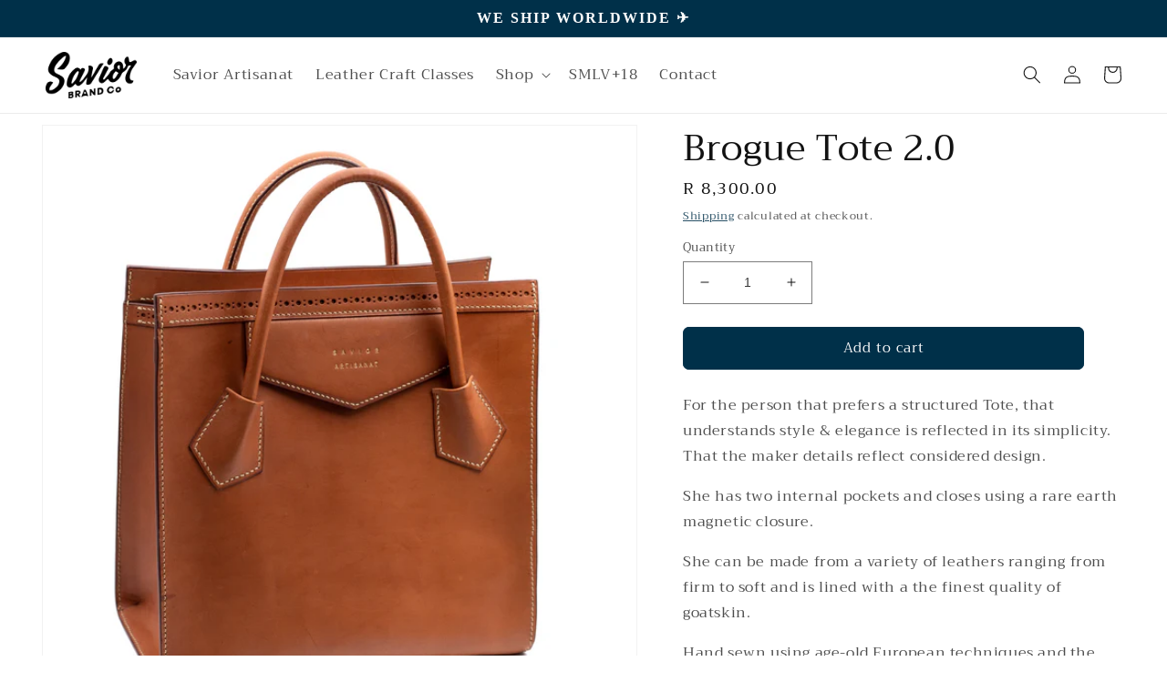

--- FILE ---
content_type: text/html; charset=utf-8
request_url: https://saviorbrand.co/products/brogue-tote
body_size: 24616
content:
<!doctype html>
<html class="no-js" lang="en">
  <head>
    <meta charset="utf-8">
    <meta http-equiv="X-UA-Compatible" content="IE=edge">
    <meta name="viewport" content="width=device-width,initial-scale=1">
    <meta name="theme-color" content="">
    <link rel="canonical" href="https://saviorbrand.co/products/brogue-tote">
    <link rel="preconnect" href="https://cdn.shopify.com" crossorigin><link rel="icon" type="image/png" href="//saviorbrand.co/cdn/shop/files/PhotoRoom_20220825_13215_PM.jpg?crop=center&height=32&v=1661427218&width=32"><link rel="preconnect" href="https://fonts.shopifycdn.com" crossorigin><title>
      Brogue Tote 2.0
 &ndash; Savior Artisanat</title>

    
      <meta name="description" content="For the person that prefers a structured Tote, that understands style &amp;amp; elegance is reflected in its simplicity. That the maker details reflect considered design. She has two internal pockets and closes using a rare earth magnetic closure. She can be made from a variety of leathers ranging from firm to soft and is ">
    

    

<meta property="og:site_name" content="Savior Artisanat">
<meta property="og:url" content="https://saviorbrand.co/products/brogue-tote">
<meta property="og:title" content="Brogue Tote 2.0">
<meta property="og:type" content="product">
<meta property="og:description" content="For the person that prefers a structured Tote, that understands style &amp;amp; elegance is reflected in its simplicity. That the maker details reflect considered design. She has two internal pockets and closes using a rare earth magnetic closure. She can be made from a variety of leathers ranging from firm to soft and is "><meta property="og:image" content="http://saviorbrand.co/cdn/shop/products/20220817_08I7277.jpg?v=1660912705">
  <meta property="og:image:secure_url" content="https://saviorbrand.co/cdn/shop/products/20220817_08I7277.jpg?v=1660912705">
  <meta property="og:image:width" content="3000">
  <meta property="og:image:height" content="3000"><meta property="og:price:amount" content="8,300.00">
  <meta property="og:price:currency" content="ZAR"><meta name="twitter:card" content="summary_large_image">
<meta name="twitter:title" content="Brogue Tote 2.0">
<meta name="twitter:description" content="For the person that prefers a structured Tote, that understands style &amp;amp; elegance is reflected in its simplicity. That the maker details reflect considered design. She has two internal pockets and closes using a rare earth magnetic closure. She can be made from a variety of leathers ranging from firm to soft and is ">


    <script src="//saviorbrand.co/cdn/shop/t/5/assets/global.js?v=149496944046504657681665237124" defer="defer"></script>
    <script>window.performance && window.performance.mark && window.performance.mark('shopify.content_for_header.start');</script><meta id="shopify-digital-wallet" name="shopify-digital-wallet" content="/25203606/digital_wallets/dialog">
<link rel="alternate" type="application/json+oembed" href="https://saviorbrand.co/products/brogue-tote.oembed">
<script async="async" src="/checkouts/internal/preloads.js?locale=en-ZA"></script>
<script id="shopify-features" type="application/json">{"accessToken":"78d2f92dd121310f2b0f617ccabcf750","betas":["rich-media-storefront-analytics"],"domain":"saviorbrand.co","predictiveSearch":true,"shopId":25203606,"locale":"en"}</script>
<script>var Shopify = Shopify || {};
Shopify.shop = "savior-brand-company.myshopify.com";
Shopify.locale = "en";
Shopify.currency = {"active":"ZAR","rate":"1.0"};
Shopify.country = "ZA";
Shopify.theme = {"name":"Dawn - Ground KNTRL - Oct. 08","id":121829851191,"schema_name":"Dawn","schema_version":"7.0.0","theme_store_id":887,"role":"main"};
Shopify.theme.handle = "null";
Shopify.theme.style = {"id":null,"handle":null};
Shopify.cdnHost = "saviorbrand.co/cdn";
Shopify.routes = Shopify.routes || {};
Shopify.routes.root = "/";</script>
<script type="module">!function(o){(o.Shopify=o.Shopify||{}).modules=!0}(window);</script>
<script>!function(o){function n(){var o=[];function n(){o.push(Array.prototype.slice.apply(arguments))}return n.q=o,n}var t=o.Shopify=o.Shopify||{};t.loadFeatures=n(),t.autoloadFeatures=n()}(window);</script>
<script id="shop-js-analytics" type="application/json">{"pageType":"product"}</script>
<script defer="defer" async type="module" src="//saviorbrand.co/cdn/shopifycloud/shop-js/modules/v2/client.init-shop-cart-sync_C5BV16lS.en.esm.js"></script>
<script defer="defer" async type="module" src="//saviorbrand.co/cdn/shopifycloud/shop-js/modules/v2/chunk.common_CygWptCX.esm.js"></script>
<script type="module">
  await import("//saviorbrand.co/cdn/shopifycloud/shop-js/modules/v2/client.init-shop-cart-sync_C5BV16lS.en.esm.js");
await import("//saviorbrand.co/cdn/shopifycloud/shop-js/modules/v2/chunk.common_CygWptCX.esm.js");

  window.Shopify.SignInWithShop?.initShopCartSync?.({"fedCMEnabled":true,"windoidEnabled":true});

</script>
<script>(function() {
  var isLoaded = false;
  function asyncLoad() {
    if (isLoaded) return;
    isLoaded = true;
    var urls = ["https:\/\/instafeed.nfcube.com\/cdn\/2ebc4d150b32cdeb3f12257237a544b5.js?shop=savior-brand-company.myshopify.com","https:\/\/omnisnippet1.com\/platforms\/shopify.js?source=scriptTag\u0026v=2025-05-15T12\u0026shop=savior-brand-company.myshopify.com"];
    for (var i = 0; i < urls.length; i++) {
      var s = document.createElement('script');
      s.type = 'text/javascript';
      s.async = true;
      s.src = urls[i];
      var x = document.getElementsByTagName('script')[0];
      x.parentNode.insertBefore(s, x);
    }
  };
  if(window.attachEvent) {
    window.attachEvent('onload', asyncLoad);
  } else {
    window.addEventListener('load', asyncLoad, false);
  }
})();</script>
<script id="__st">var __st={"a":25203606,"offset":7200,"reqid":"bea9a507-6918-4342-b994-9fe300f3af10-1768816547","pageurl":"saviorbrand.co\/products\/brogue-tote","u":"582ce7b03b21","p":"product","rtyp":"product","rid":6581417803831};</script>
<script>window.ShopifyPaypalV4VisibilityTracking = true;</script>
<script id="captcha-bootstrap">!function(){'use strict';const t='contact',e='account',n='new_comment',o=[[t,t],['blogs',n],['comments',n],[t,'customer']],c=[[e,'customer_login'],[e,'guest_login'],[e,'recover_customer_password'],[e,'create_customer']],r=t=>t.map((([t,e])=>`form[action*='/${t}']:not([data-nocaptcha='true']) input[name='form_type'][value='${e}']`)).join(','),a=t=>()=>t?[...document.querySelectorAll(t)].map((t=>t.form)):[];function s(){const t=[...o],e=r(t);return a(e)}const i='password',u='form_key',d=['recaptcha-v3-token','g-recaptcha-response','h-captcha-response',i],f=()=>{try{return window.sessionStorage}catch{return}},m='__shopify_v',_=t=>t.elements[u];function p(t,e,n=!1){try{const o=window.sessionStorage,c=JSON.parse(o.getItem(e)),{data:r}=function(t){const{data:e,action:n}=t;return t[m]||n?{data:e,action:n}:{data:t,action:n}}(c);for(const[e,n]of Object.entries(r))t.elements[e]&&(t.elements[e].value=n);n&&o.removeItem(e)}catch(o){console.error('form repopulation failed',{error:o})}}const l='form_type',E='cptcha';function T(t){t.dataset[E]=!0}const w=window,h=w.document,L='Shopify',v='ce_forms',y='captcha';let A=!1;((t,e)=>{const n=(g='f06e6c50-85a8-45c8-87d0-21a2b65856fe',I='https://cdn.shopify.com/shopifycloud/storefront-forms-hcaptcha/ce_storefront_forms_captcha_hcaptcha.v1.5.2.iife.js',D={infoText:'Protected by hCaptcha',privacyText:'Privacy',termsText:'Terms'},(t,e,n)=>{const o=w[L][v],c=o.bindForm;if(c)return c(t,g,e,D).then(n);var r;o.q.push([[t,g,e,D],n]),r=I,A||(h.body.append(Object.assign(h.createElement('script'),{id:'captcha-provider',async:!0,src:r})),A=!0)});var g,I,D;w[L]=w[L]||{},w[L][v]=w[L][v]||{},w[L][v].q=[],w[L][y]=w[L][y]||{},w[L][y].protect=function(t,e){n(t,void 0,e),T(t)},Object.freeze(w[L][y]),function(t,e,n,w,h,L){const[v,y,A,g]=function(t,e,n){const i=e?o:[],u=t?c:[],d=[...i,...u],f=r(d),m=r(i),_=r(d.filter((([t,e])=>n.includes(e))));return[a(f),a(m),a(_),s()]}(w,h,L),I=t=>{const e=t.target;return e instanceof HTMLFormElement?e:e&&e.form},D=t=>v().includes(t);t.addEventListener('submit',(t=>{const e=I(t);if(!e)return;const n=D(e)&&!e.dataset.hcaptchaBound&&!e.dataset.recaptchaBound,o=_(e),c=g().includes(e)&&(!o||!o.value);(n||c)&&t.preventDefault(),c&&!n&&(function(t){try{if(!f())return;!function(t){const e=f();if(!e)return;const n=_(t);if(!n)return;const o=n.value;o&&e.removeItem(o)}(t);const e=Array.from(Array(32),(()=>Math.random().toString(36)[2])).join('');!function(t,e){_(t)||t.append(Object.assign(document.createElement('input'),{type:'hidden',name:u})),t.elements[u].value=e}(t,e),function(t,e){const n=f();if(!n)return;const o=[...t.querySelectorAll(`input[type='${i}']`)].map((({name:t})=>t)),c=[...d,...o],r={};for(const[a,s]of new FormData(t).entries())c.includes(a)||(r[a]=s);n.setItem(e,JSON.stringify({[m]:1,action:t.action,data:r}))}(t,e)}catch(e){console.error('failed to persist form',e)}}(e),e.submit())}));const S=(t,e)=>{t&&!t.dataset[E]&&(n(t,e.some((e=>e===t))),T(t))};for(const o of['focusin','change'])t.addEventListener(o,(t=>{const e=I(t);D(e)&&S(e,y())}));const B=e.get('form_key'),M=e.get(l),P=B&&M;t.addEventListener('DOMContentLoaded',(()=>{const t=y();if(P)for(const e of t)e.elements[l].value===M&&p(e,B);[...new Set([...A(),...v().filter((t=>'true'===t.dataset.shopifyCaptcha))])].forEach((e=>S(e,t)))}))}(h,new URLSearchParams(w.location.search),n,t,e,['guest_login'])})(!0,!0)}();</script>
<script integrity="sha256-4kQ18oKyAcykRKYeNunJcIwy7WH5gtpwJnB7kiuLZ1E=" data-source-attribution="shopify.loadfeatures" defer="defer" src="//saviorbrand.co/cdn/shopifycloud/storefront/assets/storefront/load_feature-a0a9edcb.js" crossorigin="anonymous"></script>
<script data-source-attribution="shopify.dynamic_checkout.dynamic.init">var Shopify=Shopify||{};Shopify.PaymentButton=Shopify.PaymentButton||{isStorefrontPortableWallets:!0,init:function(){window.Shopify.PaymentButton.init=function(){};var t=document.createElement("script");t.src="https://saviorbrand.co/cdn/shopifycloud/portable-wallets/latest/portable-wallets.en.js",t.type="module",document.head.appendChild(t)}};
</script>
<script data-source-attribution="shopify.dynamic_checkout.buyer_consent">
  function portableWalletsHideBuyerConsent(e){var t=document.getElementById("shopify-buyer-consent"),n=document.getElementById("shopify-subscription-policy-button");t&&n&&(t.classList.add("hidden"),t.setAttribute("aria-hidden","true"),n.removeEventListener("click",e))}function portableWalletsShowBuyerConsent(e){var t=document.getElementById("shopify-buyer-consent"),n=document.getElementById("shopify-subscription-policy-button");t&&n&&(t.classList.remove("hidden"),t.removeAttribute("aria-hidden"),n.addEventListener("click",e))}window.Shopify?.PaymentButton&&(window.Shopify.PaymentButton.hideBuyerConsent=portableWalletsHideBuyerConsent,window.Shopify.PaymentButton.showBuyerConsent=portableWalletsShowBuyerConsent);
</script>
<script data-source-attribution="shopify.dynamic_checkout.cart.bootstrap">document.addEventListener("DOMContentLoaded",(function(){function t(){return document.querySelector("shopify-accelerated-checkout-cart, shopify-accelerated-checkout")}if(t())Shopify.PaymentButton.init();else{new MutationObserver((function(e,n){t()&&(Shopify.PaymentButton.init(),n.disconnect())})).observe(document.body,{childList:!0,subtree:!0})}}));
</script>
<script id="sections-script" data-sections="header,footer" defer="defer" src="//saviorbrand.co/cdn/shop/t/5/compiled_assets/scripts.js?v=688"></script>
<script>window.performance && window.performance.mark && window.performance.mark('shopify.content_for_header.end');</script>


    <style data-shopify>
      @font-face {
  font-family: Trirong;
  font-weight: 400;
  font-style: normal;
  font-display: swap;
  src: url("//saviorbrand.co/cdn/fonts/trirong/trirong_n4.46b40419aaa69bf77077c3108d75dad5a0318d4b.woff2") format("woff2"),
       url("//saviorbrand.co/cdn/fonts/trirong/trirong_n4.97753898e63cd7e164ad614681eba2c7fe577190.woff") format("woff");
}

      @font-face {
  font-family: Trirong;
  font-weight: 700;
  font-style: normal;
  font-display: swap;
  src: url("//saviorbrand.co/cdn/fonts/trirong/trirong_n7.a33ed6536f9a7c6d7a9d0b52e1e13fd44f544eff.woff2") format("woff2"),
       url("//saviorbrand.co/cdn/fonts/trirong/trirong_n7.cdb88d0f8e5c427b393745c8cdeb8bc085cbacff.woff") format("woff");
}

      @font-face {
  font-family: Trirong;
  font-weight: 400;
  font-style: italic;
  font-display: swap;
  src: url("//saviorbrand.co/cdn/fonts/trirong/trirong_i4.e8fb1b74a83a452c3d16f162180a83bc0894e8aa.woff2") format("woff2"),
       url("//saviorbrand.co/cdn/fonts/trirong/trirong_i4.2148544c556c13305d638bd776b71d589f726b3e.woff") format("woff");
}

      @font-face {
  font-family: Trirong;
  font-weight: 700;
  font-style: italic;
  font-display: swap;
  src: url("//saviorbrand.co/cdn/fonts/trirong/trirong_i7.0a12b233073555ab8fbb6a4daaa950731de27544.woff2") format("woff2"),
       url("//saviorbrand.co/cdn/fonts/trirong/trirong_i7.3425495581434e8c758c3f19251e34b0b1f89e77.woff") format("woff");
}

      @font-face {
  font-family: Trirong;
  font-weight: 400;
  font-style: normal;
  font-display: swap;
  src: url("//saviorbrand.co/cdn/fonts/trirong/trirong_n4.46b40419aaa69bf77077c3108d75dad5a0318d4b.woff2") format("woff2"),
       url("//saviorbrand.co/cdn/fonts/trirong/trirong_n4.97753898e63cd7e164ad614681eba2c7fe577190.woff") format("woff");
}


      :root {
        --font-body-family: Trirong, serif;
        --font-body-style: normal;
        --font-body-weight: 400;
        --font-body-weight-bold: 700;

        --font-heading-family: Trirong, serif;
        --font-heading-style: normal;
        --font-heading-weight: 400;

        --font-body-scale: 1.0;
        --font-heading-scale: 1.0;

        --color-base-text: 18, 18, 18;
        --color-shadow: 18, 18, 18;
        --color-base-background-1: 255, 255, 255;
        --color-base-background-2: 243, 243, 243;
        --color-base-solid-button-labels: 255, 255, 255;
        --color-base-outline-button-labels: 0, 48, 73;
        --color-base-accent-1: 0, 48, 73;
        --color-base-accent-2: 0, 48, 73;
        --payment-terms-background-color: #ffffff;

        --gradient-base-background-1: #ffffff;
        --gradient-base-background-2: #f3f3f3;
        --gradient-base-accent-1: #003049;
        --gradient-base-accent-2: #003049;

        --media-padding: px;
        --media-border-opacity: 0.05;
        --media-border-width: 1px;
        --media-radius: 0px;
        --media-shadow-opacity: 0.0;
        --media-shadow-horizontal-offset: 0px;
        --media-shadow-vertical-offset: 4px;
        --media-shadow-blur-radius: 5px;
        --media-shadow-visible: 0;

        --page-width: 130rem;
        --page-width-margin: 0rem;

        --product-card-image-padding: 0.0rem;
        --product-card-corner-radius: 0.0rem;
        --product-card-text-alignment: left;
        --product-card-border-width: 0.0rem;
        --product-card-border-opacity: 0.1;
        --product-card-shadow-opacity: 0.0;
        --product-card-shadow-visible: 0;
        --product-card-shadow-horizontal-offset: 0.0rem;
        --product-card-shadow-vertical-offset: 0.4rem;
        --product-card-shadow-blur-radius: 0.5rem;

        --collection-card-image-padding: 0.0rem;
        --collection-card-corner-radius: 0.0rem;
        --collection-card-text-alignment: left;
        --collection-card-border-width: 0.0rem;
        --collection-card-border-opacity: 0.0;
        --collection-card-shadow-opacity: 0.1;
        --collection-card-shadow-visible: 1;
        --collection-card-shadow-horizontal-offset: 0.0rem;
        --collection-card-shadow-vertical-offset: 0.0rem;
        --collection-card-shadow-blur-radius: 0.0rem;

        --blog-card-image-padding: 0.0rem;
        --blog-card-corner-radius: 0.0rem;
        --blog-card-text-alignment: left;
        --blog-card-border-width: 0.0rem;
        --blog-card-border-opacity: 0.0;
        --blog-card-shadow-opacity: 0.1;
        --blog-card-shadow-visible: 1;
        --blog-card-shadow-horizontal-offset: 0.0rem;
        --blog-card-shadow-vertical-offset: 0.0rem;
        --blog-card-shadow-blur-radius: 0.0rem;

        --badge-corner-radius: 4.0rem;

        --popup-border-width: 1px;
        --popup-border-opacity: 0.1;
        --popup-corner-radius: 0px;
        --popup-shadow-opacity: 0.0;
        --popup-shadow-horizontal-offset: 0px;
        --popup-shadow-vertical-offset: 4px;
        --popup-shadow-blur-radius: 5px;

        --drawer-border-width: 1px;
        --drawer-border-opacity: 0.1;
        --drawer-shadow-opacity: 0.0;
        --drawer-shadow-horizontal-offset: 0px;
        --drawer-shadow-vertical-offset: 4px;
        --drawer-shadow-blur-radius: 5px;

        --spacing-sections-desktop: 0px;
        --spacing-sections-mobile: 0px;

        --grid-desktop-vertical-spacing: 8px;
        --grid-desktop-horizontal-spacing: 8px;
        --grid-mobile-vertical-spacing: 4px;
        --grid-mobile-horizontal-spacing: 4px;

        --text-boxes-border-opacity: 0.1;
        --text-boxes-border-width: 0px;
        --text-boxes-radius: 0px;
        --text-boxes-shadow-opacity: 0.0;
        --text-boxes-shadow-visible: 0;
        --text-boxes-shadow-horizontal-offset: 0px;
        --text-boxes-shadow-vertical-offset: 4px;
        --text-boxes-shadow-blur-radius: 5px;

        --buttons-radius: 6px;
        --buttons-radius-outset: 7px;
        --buttons-border-width: 1px;
        --buttons-border-opacity: 1.0;
        --buttons-shadow-opacity: 0.0;
        --buttons-shadow-visible: 0;
        --buttons-shadow-horizontal-offset: 0px;
        --buttons-shadow-vertical-offset: 4px;
        --buttons-shadow-blur-radius: 5px;
        --buttons-border-offset: 0.3px;

        --inputs-radius: 0px;
        --inputs-border-width: 1px;
        --inputs-border-opacity: 0.55;
        --inputs-shadow-opacity: 0.0;
        --inputs-shadow-horizontal-offset: 0px;
        --inputs-margin-offset: 0px;
        --inputs-shadow-vertical-offset: 4px;
        --inputs-shadow-blur-radius: 5px;
        --inputs-radius-outset: 0px;

        --variant-pills-radius: 40px;
        --variant-pills-border-width: 1px;
        --variant-pills-border-opacity: 0.55;
        --variant-pills-shadow-opacity: 0.0;
        --variant-pills-shadow-horizontal-offset: 0px;
        --variant-pills-shadow-vertical-offset: 4px;
        --variant-pills-shadow-blur-radius: 5px;
      }

      *,
      *::before,
      *::after {
        box-sizing: inherit;
      }

      html {
        box-sizing: border-box;
        font-size: calc(var(--font-body-scale) * 62.5%);
        height: 100%;
      }

      body {
        display: grid;
        grid-template-rows: auto auto 1fr auto;
        grid-template-columns: 100%;
        min-height: 100%;
        margin: 0;
        font-size: 1.5rem;
        letter-spacing: 0.06rem;
        line-height: calc(1 + 0.8 / var(--font-body-scale));
        font-family: var(--font-body-family);
        font-style: var(--font-body-style);
        font-weight: var(--font-body-weight);
      }

      @media screen and (min-width: 750px) {
        body {
          font-size: 1.6rem;
        }
      }
    </style>

    <link href="//saviorbrand.co/cdn/shop/t/5/assets/base.css?v=106997162017984916431665237124" rel="stylesheet" type="text/css" media="all" />
    <link href="//saviorbrand.co/cdn/shop/t/5/assets/custom-styles.css?v=141744921442139014641667215381" rel="stylesheet" type="text/css" media="all" />
<link rel="preload" as="font" href="//saviorbrand.co/cdn/fonts/trirong/trirong_n4.46b40419aaa69bf77077c3108d75dad5a0318d4b.woff2" type="font/woff2" crossorigin><link rel="preload" as="font" href="//saviorbrand.co/cdn/fonts/trirong/trirong_n4.46b40419aaa69bf77077c3108d75dad5a0318d4b.woff2" type="font/woff2" crossorigin><link rel="stylesheet" href="//saviorbrand.co/cdn/shop/t/5/assets/component-predictive-search.css?v=83512081251802922551665237124" media="print" onload="this.media='all'"><script>document.documentElement.className = document.documentElement.className.replace('no-js', 'js');
    if (Shopify.designMode) {
      document.documentElement.classList.add('shopify-design-mode');
    }
    </script>
  <link href="https://monorail-edge.shopifysvc.com" rel="dns-prefetch">
<script>(function(){if ("sendBeacon" in navigator && "performance" in window) {try {var session_token_from_headers = performance.getEntriesByType('navigation')[0].serverTiming.find(x => x.name == '_s').description;} catch {var session_token_from_headers = undefined;}var session_cookie_matches = document.cookie.match(/_shopify_s=([^;]*)/);var session_token_from_cookie = session_cookie_matches && session_cookie_matches.length === 2 ? session_cookie_matches[1] : "";var session_token = session_token_from_headers || session_token_from_cookie || "";function handle_abandonment_event(e) {var entries = performance.getEntries().filter(function(entry) {return /monorail-edge.shopifysvc.com/.test(entry.name);});if (!window.abandonment_tracked && entries.length === 0) {window.abandonment_tracked = true;var currentMs = Date.now();var navigation_start = performance.timing.navigationStart;var payload = {shop_id: 25203606,url: window.location.href,navigation_start,duration: currentMs - navigation_start,session_token,page_type: "product"};window.navigator.sendBeacon("https://monorail-edge.shopifysvc.com/v1/produce", JSON.stringify({schema_id: "online_store_buyer_site_abandonment/1.1",payload: payload,metadata: {event_created_at_ms: currentMs,event_sent_at_ms: currentMs}}));}}window.addEventListener('pagehide', handle_abandonment_event);}}());</script>
<script id="web-pixels-manager-setup">(function e(e,d,r,n,o){if(void 0===o&&(o={}),!Boolean(null===(a=null===(i=window.Shopify)||void 0===i?void 0:i.analytics)||void 0===a?void 0:a.replayQueue)){var i,a;window.Shopify=window.Shopify||{};var t=window.Shopify;t.analytics=t.analytics||{};var s=t.analytics;s.replayQueue=[],s.publish=function(e,d,r){return s.replayQueue.push([e,d,r]),!0};try{self.performance.mark("wpm:start")}catch(e){}var l=function(){var e={modern:/Edge?\/(1{2}[4-9]|1[2-9]\d|[2-9]\d{2}|\d{4,})\.\d+(\.\d+|)|Firefox\/(1{2}[4-9]|1[2-9]\d|[2-9]\d{2}|\d{4,})\.\d+(\.\d+|)|Chrom(ium|e)\/(9{2}|\d{3,})\.\d+(\.\d+|)|(Maci|X1{2}).+ Version\/(15\.\d+|(1[6-9]|[2-9]\d|\d{3,})\.\d+)([,.]\d+|)( \(\w+\)|)( Mobile\/\w+|) Safari\/|Chrome.+OPR\/(9{2}|\d{3,})\.\d+\.\d+|(CPU[ +]OS|iPhone[ +]OS|CPU[ +]iPhone|CPU IPhone OS|CPU iPad OS)[ +]+(15[._]\d+|(1[6-9]|[2-9]\d|\d{3,})[._]\d+)([._]\d+|)|Android:?[ /-](13[3-9]|1[4-9]\d|[2-9]\d{2}|\d{4,})(\.\d+|)(\.\d+|)|Android.+Firefox\/(13[5-9]|1[4-9]\d|[2-9]\d{2}|\d{4,})\.\d+(\.\d+|)|Android.+Chrom(ium|e)\/(13[3-9]|1[4-9]\d|[2-9]\d{2}|\d{4,})\.\d+(\.\d+|)|SamsungBrowser\/([2-9]\d|\d{3,})\.\d+/,legacy:/Edge?\/(1[6-9]|[2-9]\d|\d{3,})\.\d+(\.\d+|)|Firefox\/(5[4-9]|[6-9]\d|\d{3,})\.\d+(\.\d+|)|Chrom(ium|e)\/(5[1-9]|[6-9]\d|\d{3,})\.\d+(\.\d+|)([\d.]+$|.*Safari\/(?![\d.]+ Edge\/[\d.]+$))|(Maci|X1{2}).+ Version\/(10\.\d+|(1[1-9]|[2-9]\d|\d{3,})\.\d+)([,.]\d+|)( \(\w+\)|)( Mobile\/\w+|) Safari\/|Chrome.+OPR\/(3[89]|[4-9]\d|\d{3,})\.\d+\.\d+|(CPU[ +]OS|iPhone[ +]OS|CPU[ +]iPhone|CPU IPhone OS|CPU iPad OS)[ +]+(10[._]\d+|(1[1-9]|[2-9]\d|\d{3,})[._]\d+)([._]\d+|)|Android:?[ /-](13[3-9]|1[4-9]\d|[2-9]\d{2}|\d{4,})(\.\d+|)(\.\d+|)|Mobile Safari.+OPR\/([89]\d|\d{3,})\.\d+\.\d+|Android.+Firefox\/(13[5-9]|1[4-9]\d|[2-9]\d{2}|\d{4,})\.\d+(\.\d+|)|Android.+Chrom(ium|e)\/(13[3-9]|1[4-9]\d|[2-9]\d{2}|\d{4,})\.\d+(\.\d+|)|Android.+(UC? ?Browser|UCWEB|U3)[ /]?(15\.([5-9]|\d{2,})|(1[6-9]|[2-9]\d|\d{3,})\.\d+)\.\d+|SamsungBrowser\/(5\.\d+|([6-9]|\d{2,})\.\d+)|Android.+MQ{2}Browser\/(14(\.(9|\d{2,})|)|(1[5-9]|[2-9]\d|\d{3,})(\.\d+|))(\.\d+|)|K[Aa][Ii]OS\/(3\.\d+|([4-9]|\d{2,})\.\d+)(\.\d+|)/},d=e.modern,r=e.legacy,n=navigator.userAgent;return n.match(d)?"modern":n.match(r)?"legacy":"unknown"}(),u="modern"===l?"modern":"legacy",c=(null!=n?n:{modern:"",legacy:""})[u],f=function(e){return[e.baseUrl,"/wpm","/b",e.hashVersion,"modern"===e.buildTarget?"m":"l",".js"].join("")}({baseUrl:d,hashVersion:r,buildTarget:u}),m=function(e){var d=e.version,r=e.bundleTarget,n=e.surface,o=e.pageUrl,i=e.monorailEndpoint;return{emit:function(e){var a=e.status,t=e.errorMsg,s=(new Date).getTime(),l=JSON.stringify({metadata:{event_sent_at_ms:s},events:[{schema_id:"web_pixels_manager_load/3.1",payload:{version:d,bundle_target:r,page_url:o,status:a,surface:n,error_msg:t},metadata:{event_created_at_ms:s}}]});if(!i)return console&&console.warn&&console.warn("[Web Pixels Manager] No Monorail endpoint provided, skipping logging."),!1;try{return self.navigator.sendBeacon.bind(self.navigator)(i,l)}catch(e){}var u=new XMLHttpRequest;try{return u.open("POST",i,!0),u.setRequestHeader("Content-Type","text/plain"),u.send(l),!0}catch(e){return console&&console.warn&&console.warn("[Web Pixels Manager] Got an unhandled error while logging to Monorail."),!1}}}}({version:r,bundleTarget:l,surface:e.surface,pageUrl:self.location.href,monorailEndpoint:e.monorailEndpoint});try{o.browserTarget=l,function(e){var d=e.src,r=e.async,n=void 0===r||r,o=e.onload,i=e.onerror,a=e.sri,t=e.scriptDataAttributes,s=void 0===t?{}:t,l=document.createElement("script"),u=document.querySelector("head"),c=document.querySelector("body");if(l.async=n,l.src=d,a&&(l.integrity=a,l.crossOrigin="anonymous"),s)for(var f in s)if(Object.prototype.hasOwnProperty.call(s,f))try{l.dataset[f]=s[f]}catch(e){}if(o&&l.addEventListener("load",o),i&&l.addEventListener("error",i),u)u.appendChild(l);else{if(!c)throw new Error("Did not find a head or body element to append the script");c.appendChild(l)}}({src:f,async:!0,onload:function(){if(!function(){var e,d;return Boolean(null===(d=null===(e=window.Shopify)||void 0===e?void 0:e.analytics)||void 0===d?void 0:d.initialized)}()){var d=window.webPixelsManager.init(e)||void 0;if(d){var r=window.Shopify.analytics;r.replayQueue.forEach((function(e){var r=e[0],n=e[1],o=e[2];d.publishCustomEvent(r,n,o)})),r.replayQueue=[],r.publish=d.publishCustomEvent,r.visitor=d.visitor,r.initialized=!0}}},onerror:function(){return m.emit({status:"failed",errorMsg:"".concat(f," has failed to load")})},sri:function(e){var d=/^sha384-[A-Za-z0-9+/=]+$/;return"string"==typeof e&&d.test(e)}(c)?c:"",scriptDataAttributes:o}),m.emit({status:"loading"})}catch(e){m.emit({status:"failed",errorMsg:(null==e?void 0:e.message)||"Unknown error"})}}})({shopId: 25203606,storefrontBaseUrl: "https://saviorbrand.co",extensionsBaseUrl: "https://extensions.shopifycdn.com/cdn/shopifycloud/web-pixels-manager",monorailEndpoint: "https://monorail-edge.shopifysvc.com/unstable/produce_batch",surface: "storefront-renderer",enabledBetaFlags: ["2dca8a86"],webPixelsConfigList: [{"id":"96862263","configuration":"{\"pixel_id\":\"399226639563333\",\"pixel_type\":\"facebook_pixel\",\"metaapp_system_user_token\":\"-\"}","eventPayloadVersion":"v1","runtimeContext":"OPEN","scriptVersion":"ca16bc87fe92b6042fbaa3acc2fbdaa6","type":"APP","apiClientId":2329312,"privacyPurposes":["ANALYTICS","MARKETING","SALE_OF_DATA"],"dataSharingAdjustments":{"protectedCustomerApprovalScopes":["read_customer_address","read_customer_email","read_customer_name","read_customer_personal_data","read_customer_phone"]}},{"id":"47415351","eventPayloadVersion":"v1","runtimeContext":"LAX","scriptVersion":"1","type":"CUSTOM","privacyPurposes":["MARKETING"],"name":"Meta pixel (migrated)"},{"id":"79855671","eventPayloadVersion":"v1","runtimeContext":"LAX","scriptVersion":"1","type":"CUSTOM","privacyPurposes":["ANALYTICS"],"name":"Google Analytics tag (migrated)"},{"id":"shopify-app-pixel","configuration":"{}","eventPayloadVersion":"v1","runtimeContext":"STRICT","scriptVersion":"0450","apiClientId":"shopify-pixel","type":"APP","privacyPurposes":["ANALYTICS","MARKETING"]},{"id":"shopify-custom-pixel","eventPayloadVersion":"v1","runtimeContext":"LAX","scriptVersion":"0450","apiClientId":"shopify-pixel","type":"CUSTOM","privacyPurposes":["ANALYTICS","MARKETING"]}],isMerchantRequest: false,initData: {"shop":{"name":"Savior Artisanat","paymentSettings":{"currencyCode":"ZAR"},"myshopifyDomain":"savior-brand-company.myshopify.com","countryCode":"ZA","storefrontUrl":"https:\/\/saviorbrand.co"},"customer":null,"cart":null,"checkout":null,"productVariants":[{"price":{"amount":8300.0,"currencyCode":"ZAR"},"product":{"title":"Brogue Tote 2.0","vendor":"Savior Artisanat","id":"6581417803831","untranslatedTitle":"Brogue Tote 2.0","url":"\/products\/brogue-tote","type":"Bag"},"id":"39473203380279","image":{"src":"\/\/saviorbrand.co\/cdn\/shop\/products\/20220817_08I7277.jpg?v=1660912705"},"sku":"","title":"Default Title","untranslatedTitle":"Default Title"}],"purchasingCompany":null},},"https://saviorbrand.co/cdn","fcfee988w5aeb613cpc8e4bc33m6693e112",{"modern":"","legacy":""},{"shopId":"25203606","storefrontBaseUrl":"https:\/\/saviorbrand.co","extensionBaseUrl":"https:\/\/extensions.shopifycdn.com\/cdn\/shopifycloud\/web-pixels-manager","surface":"storefront-renderer","enabledBetaFlags":"[\"2dca8a86\"]","isMerchantRequest":"false","hashVersion":"fcfee988w5aeb613cpc8e4bc33m6693e112","publish":"custom","events":"[[\"page_viewed\",{}],[\"product_viewed\",{\"productVariant\":{\"price\":{\"amount\":8300.0,\"currencyCode\":\"ZAR\"},\"product\":{\"title\":\"Brogue Tote 2.0\",\"vendor\":\"Savior Artisanat\",\"id\":\"6581417803831\",\"untranslatedTitle\":\"Brogue Tote 2.0\",\"url\":\"\/products\/brogue-tote\",\"type\":\"Bag\"},\"id\":\"39473203380279\",\"image\":{\"src\":\"\/\/saviorbrand.co\/cdn\/shop\/products\/20220817_08I7277.jpg?v=1660912705\"},\"sku\":\"\",\"title\":\"Default Title\",\"untranslatedTitle\":\"Default Title\"}}]]"});</script><script>
  window.ShopifyAnalytics = window.ShopifyAnalytics || {};
  window.ShopifyAnalytics.meta = window.ShopifyAnalytics.meta || {};
  window.ShopifyAnalytics.meta.currency = 'ZAR';
  var meta = {"product":{"id":6581417803831,"gid":"gid:\/\/shopify\/Product\/6581417803831","vendor":"Savior Artisanat","type":"Bag","handle":"brogue-tote","variants":[{"id":39473203380279,"price":830000,"name":"Brogue Tote 2.0","public_title":null,"sku":""}],"remote":false},"page":{"pageType":"product","resourceType":"product","resourceId":6581417803831,"requestId":"bea9a507-6918-4342-b994-9fe300f3af10-1768816547"}};
  for (var attr in meta) {
    window.ShopifyAnalytics.meta[attr] = meta[attr];
  }
</script>
<script class="analytics">
  (function () {
    var customDocumentWrite = function(content) {
      var jquery = null;

      if (window.jQuery) {
        jquery = window.jQuery;
      } else if (window.Checkout && window.Checkout.$) {
        jquery = window.Checkout.$;
      }

      if (jquery) {
        jquery('body').append(content);
      }
    };

    var hasLoggedConversion = function(token) {
      if (token) {
        return document.cookie.indexOf('loggedConversion=' + token) !== -1;
      }
      return false;
    }

    var setCookieIfConversion = function(token) {
      if (token) {
        var twoMonthsFromNow = new Date(Date.now());
        twoMonthsFromNow.setMonth(twoMonthsFromNow.getMonth() + 2);

        document.cookie = 'loggedConversion=' + token + '; expires=' + twoMonthsFromNow;
      }
    }

    var trekkie = window.ShopifyAnalytics.lib = window.trekkie = window.trekkie || [];
    if (trekkie.integrations) {
      return;
    }
    trekkie.methods = [
      'identify',
      'page',
      'ready',
      'track',
      'trackForm',
      'trackLink'
    ];
    trekkie.factory = function(method) {
      return function() {
        var args = Array.prototype.slice.call(arguments);
        args.unshift(method);
        trekkie.push(args);
        return trekkie;
      };
    };
    for (var i = 0; i < trekkie.methods.length; i++) {
      var key = trekkie.methods[i];
      trekkie[key] = trekkie.factory(key);
    }
    trekkie.load = function(config) {
      trekkie.config = config || {};
      trekkie.config.initialDocumentCookie = document.cookie;
      var first = document.getElementsByTagName('script')[0];
      var script = document.createElement('script');
      script.type = 'text/javascript';
      script.onerror = function(e) {
        var scriptFallback = document.createElement('script');
        scriptFallback.type = 'text/javascript';
        scriptFallback.onerror = function(error) {
                var Monorail = {
      produce: function produce(monorailDomain, schemaId, payload) {
        var currentMs = new Date().getTime();
        var event = {
          schema_id: schemaId,
          payload: payload,
          metadata: {
            event_created_at_ms: currentMs,
            event_sent_at_ms: currentMs
          }
        };
        return Monorail.sendRequest("https://" + monorailDomain + "/v1/produce", JSON.stringify(event));
      },
      sendRequest: function sendRequest(endpointUrl, payload) {
        // Try the sendBeacon API
        if (window && window.navigator && typeof window.navigator.sendBeacon === 'function' && typeof window.Blob === 'function' && !Monorail.isIos12()) {
          var blobData = new window.Blob([payload], {
            type: 'text/plain'
          });

          if (window.navigator.sendBeacon(endpointUrl, blobData)) {
            return true;
          } // sendBeacon was not successful

        } // XHR beacon

        var xhr = new XMLHttpRequest();

        try {
          xhr.open('POST', endpointUrl);
          xhr.setRequestHeader('Content-Type', 'text/plain');
          xhr.send(payload);
        } catch (e) {
          console.log(e);
        }

        return false;
      },
      isIos12: function isIos12() {
        return window.navigator.userAgent.lastIndexOf('iPhone; CPU iPhone OS 12_') !== -1 || window.navigator.userAgent.lastIndexOf('iPad; CPU OS 12_') !== -1;
      }
    };
    Monorail.produce('monorail-edge.shopifysvc.com',
      'trekkie_storefront_load_errors/1.1',
      {shop_id: 25203606,
      theme_id: 121829851191,
      app_name: "storefront",
      context_url: window.location.href,
      source_url: "//saviorbrand.co/cdn/s/trekkie.storefront.cd680fe47e6c39ca5d5df5f0a32d569bc48c0f27.min.js"});

        };
        scriptFallback.async = true;
        scriptFallback.src = '//saviorbrand.co/cdn/s/trekkie.storefront.cd680fe47e6c39ca5d5df5f0a32d569bc48c0f27.min.js';
        first.parentNode.insertBefore(scriptFallback, first);
      };
      script.async = true;
      script.src = '//saviorbrand.co/cdn/s/trekkie.storefront.cd680fe47e6c39ca5d5df5f0a32d569bc48c0f27.min.js';
      first.parentNode.insertBefore(script, first);
    };
    trekkie.load(
      {"Trekkie":{"appName":"storefront","development":false,"defaultAttributes":{"shopId":25203606,"isMerchantRequest":null,"themeId":121829851191,"themeCityHash":"521064354942130638","contentLanguage":"en","currency":"ZAR","eventMetadataId":"c4d6a19c-cd15-4af3-b9f7-be41f51d8902"},"isServerSideCookieWritingEnabled":true,"monorailRegion":"shop_domain","enabledBetaFlags":["65f19447"]},"Session Attribution":{},"S2S":{"facebookCapiEnabled":true,"source":"trekkie-storefront-renderer","apiClientId":580111}}
    );

    var loaded = false;
    trekkie.ready(function() {
      if (loaded) return;
      loaded = true;

      window.ShopifyAnalytics.lib = window.trekkie;

      var originalDocumentWrite = document.write;
      document.write = customDocumentWrite;
      try { window.ShopifyAnalytics.merchantGoogleAnalytics.call(this); } catch(error) {};
      document.write = originalDocumentWrite;

      window.ShopifyAnalytics.lib.page(null,{"pageType":"product","resourceType":"product","resourceId":6581417803831,"requestId":"bea9a507-6918-4342-b994-9fe300f3af10-1768816547","shopifyEmitted":true});

      var match = window.location.pathname.match(/checkouts\/(.+)\/(thank_you|post_purchase)/)
      var token = match? match[1]: undefined;
      if (!hasLoggedConversion(token)) {
        setCookieIfConversion(token);
        window.ShopifyAnalytics.lib.track("Viewed Product",{"currency":"ZAR","variantId":39473203380279,"productId":6581417803831,"productGid":"gid:\/\/shopify\/Product\/6581417803831","name":"Brogue Tote 2.0","price":"8300.00","sku":"","brand":"Savior Artisanat","variant":null,"category":"Bag","nonInteraction":true,"remote":false},undefined,undefined,{"shopifyEmitted":true});
      window.ShopifyAnalytics.lib.track("monorail:\/\/trekkie_storefront_viewed_product\/1.1",{"currency":"ZAR","variantId":39473203380279,"productId":6581417803831,"productGid":"gid:\/\/shopify\/Product\/6581417803831","name":"Brogue Tote 2.0","price":"8300.00","sku":"","brand":"Savior Artisanat","variant":null,"category":"Bag","nonInteraction":true,"remote":false,"referer":"https:\/\/saviorbrand.co\/products\/brogue-tote"});
      }
    });


        var eventsListenerScript = document.createElement('script');
        eventsListenerScript.async = true;
        eventsListenerScript.src = "//saviorbrand.co/cdn/shopifycloud/storefront/assets/shop_events_listener-3da45d37.js";
        document.getElementsByTagName('head')[0].appendChild(eventsListenerScript);

})();</script>
  <script>
  if (!window.ga || (window.ga && typeof window.ga !== 'function')) {
    window.ga = function ga() {
      (window.ga.q = window.ga.q || []).push(arguments);
      if (window.Shopify && window.Shopify.analytics && typeof window.Shopify.analytics.publish === 'function') {
        window.Shopify.analytics.publish("ga_stub_called", {}, {sendTo: "google_osp_migration"});
      }
      console.error("Shopify's Google Analytics stub called with:", Array.from(arguments), "\nSee https://help.shopify.com/manual/promoting-marketing/pixels/pixel-migration#google for more information.");
    };
    if (window.Shopify && window.Shopify.analytics && typeof window.Shopify.analytics.publish === 'function') {
      window.Shopify.analytics.publish("ga_stub_initialized", {}, {sendTo: "google_osp_migration"});
    }
  }
</script>
<script
  defer
  src="https://saviorbrand.co/cdn/shopifycloud/perf-kit/shopify-perf-kit-3.0.4.min.js"
  data-application="storefront-renderer"
  data-shop-id="25203606"
  data-render-region="gcp-us-central1"
  data-page-type="product"
  data-theme-instance-id="121829851191"
  data-theme-name="Dawn"
  data-theme-version="7.0.0"
  data-monorail-region="shop_domain"
  data-resource-timing-sampling-rate="10"
  data-shs="true"
  data-shs-beacon="true"
  data-shs-export-with-fetch="true"
  data-shs-logs-sample-rate="1"
  data-shs-beacon-endpoint="https://saviorbrand.co/api/collect"
></script>
</head>

  <body class="gradient">
    <a class="skip-to-content-link button visually-hidden" href="#MainContent">
      Skip to content
    </a>

<script src="//saviorbrand.co/cdn/shop/t/5/assets/cart.js?v=83971781268232213281665237124" defer="defer"></script>

<style>
  .drawer {
    visibility: hidden;
  }
</style>

<cart-drawer class="drawer is-empty">
  <div id="CartDrawer" class="cart-drawer">
    <div id="CartDrawer-Overlay"class="cart-drawer__overlay"></div>
    <div class="drawer__inner" role="dialog" aria-modal="true" aria-label="Your cart" tabindex="-1"><div class="drawer__inner-empty">
          <div class="cart-drawer__warnings center">
            <div class="cart-drawer__empty-content">
              <h2 class="cart__empty-text">Your cart is empty</h2>
              <button class="drawer__close" type="button" onclick="this.closest('cart-drawer').close()" aria-label="Close"><svg xmlns="http://www.w3.org/2000/svg" aria-hidden="true" focusable="false" role="presentation" class="icon icon-close" fill="none" viewBox="0 0 18 17">
  <path d="M.865 15.978a.5.5 0 00.707.707l7.433-7.431 7.579 7.282a.501.501 0 00.846-.37.5.5 0 00-.153-.351L9.712 8.546l7.417-7.416a.5.5 0 10-.707-.708L8.991 7.853 1.413.573a.5.5 0 10-.693.72l7.563 7.268-7.418 7.417z" fill="currentColor">
</svg>
</button>
              <a href="/collections/all" class="button">
                Continue shopping
              </a><p class="cart__login-title h3">Have an account?</p>
                <p class="cart__login-paragraph">
                  <a href="https://shopify.com/25203606/account?locale=en&region_country=ZA" class="link underlined-link">Log in</a> to check out faster.
                </p></div>
          </div></div><div class="drawer__header">
        <h2 class="drawer__heading">Your cart</h2>
        <button class="drawer__close" type="button" onclick="this.closest('cart-drawer').close()" aria-label="Close"><svg xmlns="http://www.w3.org/2000/svg" aria-hidden="true" focusable="false" role="presentation" class="icon icon-close" fill="none" viewBox="0 0 18 17">
  <path d="M.865 15.978a.5.5 0 00.707.707l7.433-7.431 7.579 7.282a.501.501 0 00.846-.37.5.5 0 00-.153-.351L9.712 8.546l7.417-7.416a.5.5 0 10-.707-.708L8.991 7.853 1.413.573a.5.5 0 10-.693.72l7.563 7.268-7.418 7.417z" fill="currentColor">
</svg>
</button>
      </div>
      <cart-drawer-items class=" is-empty">
        <form action="/cart" id="CartDrawer-Form" class="cart__contents cart-drawer__form" method="post">
          <div id="CartDrawer-CartItems" class="drawer__contents js-contents"><p id="CartDrawer-LiveRegionText" class="visually-hidden" role="status"></p>
            <p id="CartDrawer-LineItemStatus" class="visually-hidden" aria-hidden="true" role="status">Loading...</p>
          </div>
          <div id="CartDrawer-CartErrors" role="alert"></div>
        </form>
      </cart-drawer-items>
      <div class="drawer__footer"><!-- Start blocks-->
        <!-- Subtotals-->

        <div class="cart-drawer__footer" >
          <div class="totals" role="status">
            <h2 class="totals__subtotal">Subtotal</h2>
            <p class="totals__subtotal-value">R 0.00 ZAR</p>
          </div>

          <div></div>

          <small class="tax-note caption-large rte">Taxes and <a href="/policies/shipping-policy">shipping</a> calculated at checkout
</small>
        </div>

        <!-- CTAs -->

        <div class="cart__ctas" >
          <noscript>
            <button type="submit" class="cart__update-button button button--secondary" form="CartDrawer-Form">
              Update
            </button>
          </noscript>

          <button type="submit" id="CartDrawer-Checkout" class="cart__checkout-button button" name="checkout" form="CartDrawer-Form" disabled>
            Check out
          </button>
        </div>
      </div>
    </div>
  </div>
</cart-drawer>

<script>
  document.addEventListener('DOMContentLoaded', function() {
    function isIE() {
      const ua = window.navigator.userAgent;
      const msie = ua.indexOf('MSIE ');
      const trident = ua.indexOf('Trident/');

      return (msie > 0 || trident > 0);
    }

    if (!isIE()) return;
    const cartSubmitInput = document.createElement('input');
    cartSubmitInput.setAttribute('name', 'checkout');
    cartSubmitInput.setAttribute('type', 'hidden');
    document.querySelector('#cart').appendChild(cartSubmitInput);
    document.querySelector('#checkout').addEventListener('click', function(event) {
      document.querySelector('#cart').submit();
    });
  });
</script>

<div id="shopify-section-announcement-bar" class="shopify-section"><div class="announcement-bar color-accent-2 gradient" role="region" aria-label="Announcement" ><div class="page-width">
                <p class="announcement-bar__message center h5">
                  WE SHIP WORLDWIDE ✈️
</p>
              </div></div>
</div>
    <div id="shopify-section-header" class="shopify-section section-header"><link rel="stylesheet" href="//saviorbrand.co/cdn/shop/t/5/assets/component-list-menu.css?v=151968516119678728991665237124" media="print" onload="this.media='all'">
<link rel="stylesheet" href="//saviorbrand.co/cdn/shop/t/5/assets/component-search.css?v=96455689198851321781665237124" media="print" onload="this.media='all'">
<link rel="stylesheet" href="//saviorbrand.co/cdn/shop/t/5/assets/component-menu-drawer.css?v=107769185125424705901665237124" media="print" onload="this.media='all'">
<link rel="stylesheet" href="//saviorbrand.co/cdn/shop/t/5/assets/component-cart-notification.css?v=183358051719344305851665237124" media="print" onload="this.media='all'">
<link rel="stylesheet" href="//saviorbrand.co/cdn/shop/t/5/assets/component-cart-items.css?v=23917223812499722491665237124" media="print" onload="this.media='all'"><link rel="stylesheet" href="//saviorbrand.co/cdn/shop/t/5/assets/component-price.css?v=65402837579211014041665237124" media="print" onload="this.media='all'">
  <link rel="stylesheet" href="//saviorbrand.co/cdn/shop/t/5/assets/component-loading-overlay.css?v=167310470843593579841665237124" media="print" onload="this.media='all'"><link rel="stylesheet" href="//saviorbrand.co/cdn/shop/t/5/assets/component-mega-menu.css?v=177496590996265276461665237124" media="print" onload="this.media='all'">
  <noscript><link href="//saviorbrand.co/cdn/shop/t/5/assets/component-mega-menu.css?v=177496590996265276461665237124" rel="stylesheet" type="text/css" media="all" /></noscript><link href="//saviorbrand.co/cdn/shop/t/5/assets/component-cart-drawer.css?v=35930391193938886121665237124" rel="stylesheet" type="text/css" media="all" />
  <link href="//saviorbrand.co/cdn/shop/t/5/assets/component-cart.css?v=61086454150987525971665237124" rel="stylesheet" type="text/css" media="all" />
  <link href="//saviorbrand.co/cdn/shop/t/5/assets/component-totals.css?v=86168756436424464851665237124" rel="stylesheet" type="text/css" media="all" />
  <link href="//saviorbrand.co/cdn/shop/t/5/assets/component-price.css?v=65402837579211014041665237124" rel="stylesheet" type="text/css" media="all" />
  <link href="//saviorbrand.co/cdn/shop/t/5/assets/component-discounts.css?v=152760482443307489271665237124" rel="stylesheet" type="text/css" media="all" />
  <link href="//saviorbrand.co/cdn/shop/t/5/assets/component-loading-overlay.css?v=167310470843593579841665237124" rel="stylesheet" type="text/css" media="all" />
<noscript><link href="//saviorbrand.co/cdn/shop/t/5/assets/component-list-menu.css?v=151968516119678728991665237124" rel="stylesheet" type="text/css" media="all" /></noscript>
<noscript><link href="//saviorbrand.co/cdn/shop/t/5/assets/component-search.css?v=96455689198851321781665237124" rel="stylesheet" type="text/css" media="all" /></noscript>
<noscript><link href="//saviorbrand.co/cdn/shop/t/5/assets/component-menu-drawer.css?v=107769185125424705901665237124" rel="stylesheet" type="text/css" media="all" /></noscript>
<noscript><link href="//saviorbrand.co/cdn/shop/t/5/assets/component-cart-notification.css?v=183358051719344305851665237124" rel="stylesheet" type="text/css" media="all" /></noscript>
<noscript><link href="//saviorbrand.co/cdn/shop/t/5/assets/component-cart-items.css?v=23917223812499722491665237124" rel="stylesheet" type="text/css" media="all" /></noscript>

<style>
  header-drawer {
    justify-self: start;
    margin-left: -1.2rem;
  }

  .header__heading-logo {
    max-width: 100px;
  }

  @media screen and (min-width: 990px) {
    header-drawer {
      display: none;
    }
  }

  .menu-drawer-container {
    display: flex;
  }

  .list-menu {
    list-style: none;
    padding: 0;
    margin: 0;
  }

  .list-menu--inline {
    display: inline-flex;
    flex-wrap: wrap;
  }

  summary.list-menu__item {
    padding-right: 2.7rem;
  }

  .list-menu__item {
    display: flex;
    align-items: center;
    line-height: calc(1 + 0.3 / var(--font-body-scale));
  }

  .list-menu__item--link {
    text-decoration: none;
    padding-bottom: 1rem;
    padding-top: 1rem;
    line-height: calc(1 + 0.8 / var(--font-body-scale));
  }

  @media screen and (min-width: 750px) {
    .list-menu__item--link {
      padding-bottom: 0.5rem;
      padding-top: 0.5rem;
    }
  }
</style><style data-shopify>.header {
    padding-top: 4px;
    padding-bottom: 4px;
  }

  .section-header {
    margin-bottom: 0px;
  }

  @media screen and (min-width: 750px) {
    .section-header {
      margin-bottom: 0px;
    }
  }

  @media screen and (min-width: 990px) {
    .header {
      padding-top: 8px;
      padding-bottom: 8px;
    }
  }</style><script src="//saviorbrand.co/cdn/shop/t/5/assets/details-disclosure.js?v=153497636716254413831665237124" defer="defer"></script>
<script src="//saviorbrand.co/cdn/shop/t/5/assets/details-modal.js?v=4511761896672669691665237124" defer="defer"></script>
<script src="//saviorbrand.co/cdn/shop/t/5/assets/cart-notification.js?v=160453272920806432391665237124" defer="defer"></script><script src="//saviorbrand.co/cdn/shop/t/5/assets/cart-drawer.js?v=44260131999403604181665237124" defer="defer"></script><svg xmlns="http://www.w3.org/2000/svg" class="hidden">
  <symbol id="icon-search" viewbox="0 0 18 19" fill="none">
    <path fill-rule="evenodd" clip-rule="evenodd" d="M11.03 11.68A5.784 5.784 0 112.85 3.5a5.784 5.784 0 018.18 8.18zm.26 1.12a6.78 6.78 0 11.72-.7l5.4 5.4a.5.5 0 11-.71.7l-5.41-5.4z" fill="currentColor"/>
  </symbol>

  <symbol id="icon-close" class="icon icon-close" fill="none" viewBox="0 0 18 17">
    <path d="M.865 15.978a.5.5 0 00.707.707l7.433-7.431 7.579 7.282a.501.501 0 00.846-.37.5.5 0 00-.153-.351L9.712 8.546l7.417-7.416a.5.5 0 10-.707-.708L8.991 7.853 1.413.573a.5.5 0 10-.693.72l7.563 7.268-7.418 7.417z" fill="currentColor">
  </symbol>
</svg>
<sticky-header class="header-wrapper color-background-1 gradient header-wrapper--border-bottom">
  <header class="header header--middle-left header--mobile-center page-width header--has-menu"><header-drawer data-breakpoint="tablet">
        <details id="Details-menu-drawer-container" class="menu-drawer-container">
          <summary class="header__icon header__icon--menu header__icon--summary link focus-inset" aria-label="Menu">
            <span>
              <svg xmlns="http://www.w3.org/2000/svg" aria-hidden="true" focusable="false" role="presentation" class="icon icon-hamburger" fill="none" viewBox="0 0 18 16">
  <path d="M1 .5a.5.5 0 100 1h15.71a.5.5 0 000-1H1zM.5 8a.5.5 0 01.5-.5h15.71a.5.5 0 010 1H1A.5.5 0 01.5 8zm0 7a.5.5 0 01.5-.5h15.71a.5.5 0 010 1H1a.5.5 0 01-.5-.5z" fill="currentColor">
</svg>

              <svg xmlns="http://www.w3.org/2000/svg" aria-hidden="true" focusable="false" role="presentation" class="icon icon-close" fill="none" viewBox="0 0 18 17">
  <path d="M.865 15.978a.5.5 0 00.707.707l7.433-7.431 7.579 7.282a.501.501 0 00.846-.37.5.5 0 00-.153-.351L9.712 8.546l7.417-7.416a.5.5 0 10-.707-.708L8.991 7.853 1.413.573a.5.5 0 10-.693.72l7.563 7.268-7.418 7.417z" fill="currentColor">
</svg>

            </span>
          </summary>
          <div id="menu-drawer" class="gradient menu-drawer motion-reduce" tabindex="-1">
            <div class="menu-drawer__inner-container">
              <div class="menu-drawer__navigation-container">
                <nav class="menu-drawer__navigation">
                  <ul class="menu-drawer__menu has-submenu list-menu" role="list"><li><a href="/" class="menu-drawer__menu-item list-menu__item link link--text focus-inset">
                            Savior Artisanat
                          </a></li><li><a href="/collections/leather-craft-classes" class="menu-drawer__menu-item list-menu__item link link--text focus-inset">
                            Leather Craft Classes
                          </a></li><li><details id="Details-menu-drawer-menu-item-3">
                            <summary class="menu-drawer__menu-item list-menu__item link link--text focus-inset">
                              Shop
                              <svg viewBox="0 0 14 10" fill="none" aria-hidden="true" focusable="false" role="presentation" class="icon icon-arrow" xmlns="http://www.w3.org/2000/svg">
  <path fill-rule="evenodd" clip-rule="evenodd" d="M8.537.808a.5.5 0 01.817-.162l4 4a.5.5 0 010 .708l-4 4a.5.5 0 11-.708-.708L11.793 5.5H1a.5.5 0 010-1h10.793L8.646 1.354a.5.5 0 01-.109-.546z" fill="currentColor">
</svg>

                              <svg aria-hidden="true" focusable="false" role="presentation" class="icon icon-caret" viewBox="0 0 10 6">
  <path fill-rule="evenodd" clip-rule="evenodd" d="M9.354.646a.5.5 0 00-.708 0L5 4.293 1.354.646a.5.5 0 00-.708.708l4 4a.5.5 0 00.708 0l4-4a.5.5 0 000-.708z" fill="currentColor">
</svg>

                            </summary>
                            <div id="link-shop" class="menu-drawer__submenu has-submenu gradient motion-reduce" tabindex="-1">
                              <div class="menu-drawer__inner-submenu">
                                <button class="menu-drawer__close-button link link--text focus-inset" aria-expanded="true">
                                  <svg viewBox="0 0 14 10" fill="none" aria-hidden="true" focusable="false" role="presentation" class="icon icon-arrow" xmlns="http://www.w3.org/2000/svg">
  <path fill-rule="evenodd" clip-rule="evenodd" d="M8.537.808a.5.5 0 01.817-.162l4 4a.5.5 0 010 .708l-4 4a.5.5 0 11-.708-.708L11.793 5.5H1a.5.5 0 010-1h10.793L8.646 1.354a.5.5 0 01-.109-.546z" fill="currentColor">
</svg>

                                  Shop
                                </button>
                                <ul class="menu-drawer__menu list-menu" role="list" tabindex="-1"><li><a href="/collections/all-handbags" class="menu-drawer__menu-item link link--text list-menu__item focus-inset">
                                            BAGS
                                        </a>
                                            <ul class="menu-drawer__menu list-menu grand_sub_menu" role="list" tabindex="-1"><li>
                                                  <a href="/collections/crossbody-bags" class="menu-drawer__menu-item link link--text list-menu__item focus-inset">
                                                    Made to Order Crossbody Bags
                                                  </a>
                                                </li><li>
                                                  <a href="/collections/bags" class="menu-drawer__menu-item link link--text list-menu__item focus-inset">
                                                    Made to order Tote Bags
                                                  </a>
                                                </li></ul></li></ul>
                              </div>
                            </div>
                          </details></li><li><a href="/pages/smlv-18" class="menu-drawer__menu-item list-menu__item link link--text focus-inset">
                            SMLV+18
                          </a></li><li><a href="/pages/contact-us" class="menu-drawer__menu-item list-menu__item link link--text focus-inset">
                            Contact
                          </a></li></ul>
                </nav>
                <div class="menu-drawer__utility-links"><a href="https://shopify.com/25203606/account?locale=en&region_country=ZA" class="menu-drawer__account link focus-inset h5">
                      <svg xmlns="http://www.w3.org/2000/svg" aria-hidden="true" focusable="false" role="presentation" class="icon icon-account" fill="none" viewBox="0 0 18 19">
  <path fill-rule="evenodd" clip-rule="evenodd" d="M6 4.5a3 3 0 116 0 3 3 0 01-6 0zm3-4a4 4 0 100 8 4 4 0 000-8zm5.58 12.15c1.12.82 1.83 2.24 1.91 4.85H1.51c.08-2.6.79-4.03 1.9-4.85C4.66 11.75 6.5 11.5 9 11.5s4.35.26 5.58 1.15zM9 10.5c-2.5 0-4.65.24-6.17 1.35C1.27 12.98.5 14.93.5 18v.5h17V18c0-3.07-.77-5.02-2.33-6.15-1.52-1.1-3.67-1.35-6.17-1.35z" fill="currentColor">
</svg>

Log in</a><ul class="list list-social list-unstyled" role="list"><li class="list-social__item">
                        <a href="https://www.facebook.com/Savior.artisanat/" class="list-social__link link"><svg aria-hidden="true" focusable="false" role="presentation" class="icon icon-facebook" viewBox="0 0 18 18">
  <path fill="currentColor" d="M16.42.61c.27 0 .5.1.69.28.19.2.28.42.28.7v15.44c0 .27-.1.5-.28.69a.94.94 0 01-.7.28h-4.39v-6.7h2.25l.31-2.65h-2.56v-1.7c0-.4.1-.72.28-.93.18-.2.5-.32 1-.32h1.37V3.35c-.6-.06-1.27-.1-2.01-.1-1.01 0-1.83.3-2.45.9-.62.6-.93 1.44-.93 2.53v1.97H7.04v2.65h2.24V18H.98c-.28 0-.5-.1-.7-.28a.94.94 0 01-.28-.7V1.59c0-.27.1-.5.28-.69a.94.94 0 01.7-.28h15.44z">
</svg>
<span class="visually-hidden">Facebook</span>
                        </a>
                      </li></ul>
                </div>
              </div>
            </div>
          </div>
        </details>
      </header-drawer><a href="/" class="header__heading-link link link--text focus-inset"><img src="//saviorbrand.co/cdn/shop/files/header-logo-concept.png?v=1664024419" alt="Savior Artisanat" srcset="//saviorbrand.co/cdn/shop/files/header-logo-concept.png?v=1664024419&amp;width=50 50w, //saviorbrand.co/cdn/shop/files/header-logo-concept.png?v=1664024419&amp;width=100 100w, //saviorbrand.co/cdn/shop/files/header-logo-concept.png?v=1664024419&amp;width=150 150w, //saviorbrand.co/cdn/shop/files/header-logo-concept.png?v=1664024419&amp;width=200 200w, //saviorbrand.co/cdn/shop/files/header-logo-concept.png?v=1664024419&amp;width=250 250w, //saviorbrand.co/cdn/shop/files/header-logo-concept.png?v=1664024419&amp;width=300 300w, //saviorbrand.co/cdn/shop/files/header-logo-concept.png?v=1664024419&amp;width=400 400w, //saviorbrand.co/cdn/shop/files/header-logo-concept.png?v=1664024419&amp;width=500 500w" width="100" height="51.85185185185185" class="header__heading-logo">
</a><nav class="header__inline-menu">
          <ul class="list-menu list-menu--inline" role="list"><li><a href="/" class="header__menu-item list-menu__item link link--text focus-inset">
                    <span>Savior Artisanat</span>
                  </a></li><li><a href="/collections/leather-craft-classes" class="header__menu-item list-menu__item link link--text focus-inset">
                    <span>Leather Craft Classes</span>
                  </a></li><li><header-menu>
                    <details id="Details-HeaderMenu-3" class="mega-menu">
                      <summary class="header__menu-item list-menu__item link focus-inset">
                        <span>Shop</span>
                        <svg aria-hidden="true" focusable="false" role="presentation" class="icon icon-caret" viewBox="0 0 10 6">
  <path fill-rule="evenodd" clip-rule="evenodd" d="M9.354.646a.5.5 0 00-.708 0L5 4.293 1.354.646a.5.5 0 00-.708.708l4 4a.5.5 0 00.708 0l4-4a.5.5 0 000-.708z" fill="currentColor">
</svg>

                      </summary>
                      <div id="MegaMenu-Content-3" class="mega-menu__content gradient motion-reduce global-settings-popup" tabindex="-1">
                        <ul class="mega-menu__list page-width" role="list"><li>
                              <a href="/collections/all-handbags" class="mega-menu__link mega-menu__link--level-2 link">
                                BAGS
                              </a><ul class="list-unstyled" role="list"><li>
                                      <a href="/collections/crossbody-bags" class="mega-menu__link link">
                                        Made to Order Crossbody Bags
                                      </a>
                                    </li><li>
                                      <a href="/collections/bags" class="mega-menu__link link">
                                        Made to order Tote Bags
                                      </a>
                                    </li></ul></li></ul>
                      </div>
                    </details>
                  </header-menu></li><li><a href="/pages/smlv-18" class="header__menu-item list-menu__item link link--text focus-inset">
                    <span>SMLV+18</span>
                  </a></li><li><a href="/pages/contact-us" class="header__menu-item list-menu__item link link--text focus-inset">
                    <span>Contact</span>
                  </a></li></ul>
        </nav><div class="header__icons">
      <details-modal class="header__search">
        <details>
          <summary class="header__icon header__icon--search header__icon--summary link focus-inset modal__toggle" aria-haspopup="dialog" aria-label="Search">
            <span>
              <svg class="modal__toggle-open icon icon-search" aria-hidden="true" focusable="false" role="presentation">
                <use href="#icon-search">
              </svg>
              <svg class="modal__toggle-close icon icon-close" aria-hidden="true" focusable="false" role="presentation">
                <use href="#icon-close">
              </svg>
            </span>
          </summary>
          <div class="search-modal modal__content gradient" role="dialog" aria-modal="true" aria-label="Search">
            <div class="modal-overlay"></div>
            <div class="search-modal__content search-modal__content-bottom" tabindex="-1"><predictive-search class="search-modal__form" data-loading-text="Loading..."><form action="/search" method="get" role="search" class="search search-modal__form">
                  <div class="field">
                    <input class="search__input field__input"
                      id="Search-In-Modal"
                      type="search"
                      name="q"
                      value=""
                      placeholder="Search"role="combobox"
                        aria-expanded="false"
                        aria-owns="predictive-search-results-list"
                        aria-controls="predictive-search-results-list"
                        aria-haspopup="listbox"
                        aria-autocomplete="list"
                        autocorrect="off"
                        autocomplete="off"
                        autocapitalize="off"
                        spellcheck="false">
                    <label class="field__label" for="Search-In-Modal">Search</label>
                    <input type="hidden" name="options[prefix]" value="last">
                    <button class="search__button field__button" aria-label="Search">
                      <svg class="icon icon-search" aria-hidden="true" focusable="false" role="presentation">
                        <use href="#icon-search">
                      </svg>
                    </button>
                  </div><div class="predictive-search predictive-search--header" tabindex="-1" data-predictive-search>
                      <div class="predictive-search__loading-state">
                        <svg aria-hidden="true" focusable="false" role="presentation" class="spinner" viewBox="0 0 66 66" xmlns="http://www.w3.org/2000/svg">
                          <circle class="path" fill="none" stroke-width="6" cx="33" cy="33" r="30"></circle>
                        </svg>
                      </div>
                    </div>

                    <span class="predictive-search-status visually-hidden" role="status" aria-hidden="true"></span></form></predictive-search><button type="button" class="search-modal__close-button modal__close-button link link--text focus-inset" aria-label="Close">
                <svg class="icon icon-close" aria-hidden="true" focusable="false" role="presentation">
                  <use href="#icon-close">
                </svg>
              </button>
            </div>
          </div>
        </details>
      </details-modal><a href="https://shopify.com/25203606/account?locale=en&region_country=ZA" class="header__icon header__icon--account link focus-inset small-hide">
          <svg xmlns="http://www.w3.org/2000/svg" aria-hidden="true" focusable="false" role="presentation" class="icon icon-account" fill="none" viewBox="0 0 18 19">
  <path fill-rule="evenodd" clip-rule="evenodd" d="M6 4.5a3 3 0 116 0 3 3 0 01-6 0zm3-4a4 4 0 100 8 4 4 0 000-8zm5.58 12.15c1.12.82 1.83 2.24 1.91 4.85H1.51c.08-2.6.79-4.03 1.9-4.85C4.66 11.75 6.5 11.5 9 11.5s4.35.26 5.58 1.15zM9 10.5c-2.5 0-4.65.24-6.17 1.35C1.27 12.98.5 14.93.5 18v.5h17V18c0-3.07-.77-5.02-2.33-6.15-1.52-1.1-3.67-1.35-6.17-1.35z" fill="currentColor">
</svg>

          <span class="visually-hidden">Log in</span>
        </a><a href="/cart" class="header__icon header__icon--cart link focus-inset" id="cart-icon-bubble"><svg class="icon icon-cart-empty" aria-hidden="true" focusable="false" role="presentation" xmlns="http://www.w3.org/2000/svg" viewBox="0 0 40 40" fill="none">
  <path d="m15.75 11.8h-3.16l-.77 11.6a5 5 0 0 0 4.99 5.34h7.38a5 5 0 0 0 4.99-5.33l-.78-11.61zm0 1h-2.22l-.71 10.67a4 4 0 0 0 3.99 4.27h7.38a4 4 0 0 0 4-4.27l-.72-10.67h-2.22v.63a4.75 4.75 0 1 1 -9.5 0zm8.5 0h-7.5v.63a3.75 3.75 0 1 0 7.5 0z" fill="currentColor" fill-rule="evenodd"/>
</svg>
<span class="visually-hidden">Cart</span></a>
    </div>
  </header>
</sticky-header>

<script type="application/ld+json">
  {
    "@context": "http://schema.org",
    "@type": "Organization",
    "name": "Savior Artisanat",
    
      "logo": "https:\/\/saviorbrand.co\/cdn\/shop\/files\/header-logo-concept.png?v=1664024419\u0026width=864",
    
    "sameAs": [
      "",
      "https:\/\/www.facebook.com\/Savior.artisanat\/",
      "",
      "",
      "",
      "",
      "",
      "",
      ""
    ],
    "url": "https:\/\/saviorbrand.co"
  }
</script>
</div>
    <main id="MainContent" class="content-for-layout focus-none" role="main" tabindex="-1">
      <section id="shopify-section-template--14408927903799__main" class="shopify-section section"><section
  id="MainProduct-template--14408927903799__main"
  class="page-width section-template--14408927903799__main-padding"
  data-section="template--14408927903799__main"
>
  <link href="//saviorbrand.co/cdn/shop/t/5/assets/section-main-product.css?v=47066373402512928901665237124" rel="stylesheet" type="text/css" media="all" />
  <link href="//saviorbrand.co/cdn/shop/t/5/assets/component-accordion.css?v=180964204318874863811665237124" rel="stylesheet" type="text/css" media="all" />
  <link href="//saviorbrand.co/cdn/shop/t/5/assets/component-price.css?v=65402837579211014041665237124" rel="stylesheet" type="text/css" media="all" />
  <link href="//saviorbrand.co/cdn/shop/t/5/assets/component-rte.css?v=69919436638515329781665237124" rel="stylesheet" type="text/css" media="all" />
  <link href="//saviorbrand.co/cdn/shop/t/5/assets/component-slider.css?v=111384418465749404671665237124" rel="stylesheet" type="text/css" media="all" />
  <link href="//saviorbrand.co/cdn/shop/t/5/assets/component-rating.css?v=24573085263941240431665237124" rel="stylesheet" type="text/css" media="all" />
  <link href="//saviorbrand.co/cdn/shop/t/5/assets/component-loading-overlay.css?v=167310470843593579841665237124" rel="stylesheet" type="text/css" media="all" />
  <link href="//saviorbrand.co/cdn/shop/t/5/assets/component-deferred-media.css?v=54092797763792720131665237124" rel="stylesheet" type="text/css" media="all" />
<style data-shopify>.section-template--14408927903799__main-padding {
      padding-top: 9px;
      padding-bottom: 9px;
    }

    @media screen and (min-width: 750px) {
      .section-template--14408927903799__main-padding {
        padding-top: 12px;
        padding-bottom: 12px;
      }
    }</style><script src="//saviorbrand.co/cdn/shop/t/5/assets/product-form.js?v=24702737604959294451665237124" defer="defer"></script><div class="product product--medium product--left product--stacked product--mobile-hide grid grid--1-col grid--2-col-tablet">
    <div class="grid__item product__media-wrapper">
      <media-gallery
        id="MediaGallery-template--14408927903799__main"
        role="region"
        
          class="product__media-gallery"
        
        aria-label="Gallery Viewer"
        data-desktop-layout="stacked"
      >
        <div id="GalleryStatus-template--14408927903799__main" class="visually-hidden" role="status"></div>
        <slider-component id="GalleryViewer-template--14408927903799__main" class="slider-mobile-gutter">
          <a class="skip-to-content-link button visually-hidden quick-add-hidden" href="#ProductInfo-template--14408927903799__main">
            Skip to product information
          </a>
          <ul
            id="Slider-Gallery-template--14408927903799__main"
            class="product__media-list contains-media grid grid--peek list-unstyled slider slider--mobile"
            role="list"
          ><li
                  id="Slide-template--14408927903799__main-21669874303031"
                  class="product__media-item grid__item slider__slide is-active"
                  data-media-id="template--14408927903799__main-21669874303031"
                >

<noscript><div class="product__media media gradient global-media-settings" style="padding-top: 100.0%;">
      <img src="//saviorbrand.co/cdn/shop/products/20220817_08I7277.jpg?v=1660912705&amp;width=1946" alt="" srcset="//saviorbrand.co/cdn/shop/products/20220817_08I7277.jpg?v=1660912705&amp;width=246 246w, //saviorbrand.co/cdn/shop/products/20220817_08I7277.jpg?v=1660912705&amp;width=493 493w, //saviorbrand.co/cdn/shop/products/20220817_08I7277.jpg?v=1660912705&amp;width=600 600w, //saviorbrand.co/cdn/shop/products/20220817_08I7277.jpg?v=1660912705&amp;width=713 713w, //saviorbrand.co/cdn/shop/products/20220817_08I7277.jpg?v=1660912705&amp;width=823 823w, //saviorbrand.co/cdn/shop/products/20220817_08I7277.jpg?v=1660912705&amp;width=990 990w, //saviorbrand.co/cdn/shop/products/20220817_08I7277.jpg?v=1660912705&amp;width=1100 1100w, //saviorbrand.co/cdn/shop/products/20220817_08I7277.jpg?v=1660912705&amp;width=1206 1206w, //saviorbrand.co/cdn/shop/products/20220817_08I7277.jpg?v=1660912705&amp;width=1346 1346w, //saviorbrand.co/cdn/shop/products/20220817_08I7277.jpg?v=1660912705&amp;width=1426 1426w, //saviorbrand.co/cdn/shop/products/20220817_08I7277.jpg?v=1660912705&amp;width=1646 1646w, //saviorbrand.co/cdn/shop/products/20220817_08I7277.jpg?v=1660912705&amp;width=1946 1946w" width="1946" height="1946" sizes="(min-width: 1300px) 660px, (min-width: 990px) calc(55.0vw - 10rem), (min-width: 750px) calc((100vw - 11.5rem) / 2), calc(100vw / 1 - 4rem)">
    </div></noscript>

<modal-opener class="product__modal-opener product__modal-opener--image no-js-hidden" data-modal="#ProductModal-template--14408927903799__main">
  <span class="product__media-icon motion-reduce quick-add-hidden" aria-hidden="true"><svg aria-hidden="true" focusable="false" role="presentation" class="icon icon-plus" width="19" height="19" viewBox="0 0 19 19" fill="none" xmlns="http://www.w3.org/2000/svg">
  <path fill-rule="evenodd" clip-rule="evenodd" d="M4.66724 7.93978C4.66655 7.66364 4.88984 7.43922 5.16598 7.43853L10.6996 7.42464C10.9758 7.42395 11.2002 7.64724 11.2009 7.92339C11.2016 8.19953 10.9783 8.42395 10.7021 8.42464L5.16849 8.43852C4.89235 8.43922 4.66793 8.21592 4.66724 7.93978Z" fill="currentColor"/>
  <path fill-rule="evenodd" clip-rule="evenodd" d="M7.92576 4.66463C8.2019 4.66394 8.42632 4.88723 8.42702 5.16337L8.4409 10.697C8.44159 10.9732 8.2183 11.1976 7.94215 11.1983C7.66601 11.199 7.44159 10.9757 7.4409 10.6995L7.42702 5.16588C7.42633 4.88974 7.64962 4.66532 7.92576 4.66463Z" fill="currentColor"/>
  <path fill-rule="evenodd" clip-rule="evenodd" d="M12.8324 3.03011C10.1255 0.323296 5.73693 0.323296 3.03011 3.03011C0.323296 5.73693 0.323296 10.1256 3.03011 12.8324C5.73693 15.5392 10.1255 15.5392 12.8324 12.8324C15.5392 10.1256 15.5392 5.73693 12.8324 3.03011ZM2.32301 2.32301C5.42035 -0.774336 10.4421 -0.774336 13.5395 2.32301C16.6101 5.39361 16.6366 10.3556 13.619 13.4588L18.2473 18.0871C18.4426 18.2824 18.4426 18.599 18.2473 18.7943C18.0521 18.9895 17.7355 18.9895 17.5402 18.7943L12.8778 14.1318C9.76383 16.6223 5.20839 16.4249 2.32301 13.5395C-0.774335 10.4421 -0.774335 5.42035 2.32301 2.32301Z" fill="currentColor"/>
</svg>
</span>

  <div class="product__media media media--transparent gradient global-media-settings" style="padding-top: 100.0%;">
    <img src="//saviorbrand.co/cdn/shop/products/20220817_08I7277.jpg?v=1660912705&amp;width=1946" alt="" srcset="//saviorbrand.co/cdn/shop/products/20220817_08I7277.jpg?v=1660912705&amp;width=246 246w, //saviorbrand.co/cdn/shop/products/20220817_08I7277.jpg?v=1660912705&amp;width=493 493w, //saviorbrand.co/cdn/shop/products/20220817_08I7277.jpg?v=1660912705&amp;width=600 600w, //saviorbrand.co/cdn/shop/products/20220817_08I7277.jpg?v=1660912705&amp;width=713 713w, //saviorbrand.co/cdn/shop/products/20220817_08I7277.jpg?v=1660912705&amp;width=823 823w, //saviorbrand.co/cdn/shop/products/20220817_08I7277.jpg?v=1660912705&amp;width=990 990w, //saviorbrand.co/cdn/shop/products/20220817_08I7277.jpg?v=1660912705&amp;width=1100 1100w, //saviorbrand.co/cdn/shop/products/20220817_08I7277.jpg?v=1660912705&amp;width=1206 1206w, //saviorbrand.co/cdn/shop/products/20220817_08I7277.jpg?v=1660912705&amp;width=1346 1346w, //saviorbrand.co/cdn/shop/products/20220817_08I7277.jpg?v=1660912705&amp;width=1426 1426w, //saviorbrand.co/cdn/shop/products/20220817_08I7277.jpg?v=1660912705&amp;width=1646 1646w, //saviorbrand.co/cdn/shop/products/20220817_08I7277.jpg?v=1660912705&amp;width=1946 1946w" width="1946" height="1946" sizes="(min-width: 1300px) 660px, (min-width: 990px) calc(55.0vw - 10rem), (min-width: 750px) calc((100vw - 11.5rem) / 2), calc(100vw / 1 - 4rem)">
  </div>
  <button class="product__media-toggle quick-add-hidden" type="button" aria-haspopup="dialog" data-media-id="21669874303031">
    <span class="visually-hidden">
      Open media 1 in modal
    </span>
  </button>
</modal-opener></li><li
                  id="Slide-template--14408927903799__main-21669874335799"
                  class="product__media-item grid__item slider__slide"
                  data-media-id="template--14408927903799__main-21669874335799"
                >

<noscript><div class="product__media media gradient global-media-settings" style="padding-top: 100.0%;">
      <img src="//saviorbrand.co/cdn/shop/products/20220817_08I7283.jpg?v=1660912712&amp;width=1946" alt="" srcset="//saviorbrand.co/cdn/shop/products/20220817_08I7283.jpg?v=1660912712&amp;width=246 246w, //saviorbrand.co/cdn/shop/products/20220817_08I7283.jpg?v=1660912712&amp;width=493 493w, //saviorbrand.co/cdn/shop/products/20220817_08I7283.jpg?v=1660912712&amp;width=600 600w, //saviorbrand.co/cdn/shop/products/20220817_08I7283.jpg?v=1660912712&amp;width=713 713w, //saviorbrand.co/cdn/shop/products/20220817_08I7283.jpg?v=1660912712&amp;width=823 823w, //saviorbrand.co/cdn/shop/products/20220817_08I7283.jpg?v=1660912712&amp;width=990 990w, //saviorbrand.co/cdn/shop/products/20220817_08I7283.jpg?v=1660912712&amp;width=1100 1100w, //saviorbrand.co/cdn/shop/products/20220817_08I7283.jpg?v=1660912712&amp;width=1206 1206w, //saviorbrand.co/cdn/shop/products/20220817_08I7283.jpg?v=1660912712&amp;width=1346 1346w, //saviorbrand.co/cdn/shop/products/20220817_08I7283.jpg?v=1660912712&amp;width=1426 1426w, //saviorbrand.co/cdn/shop/products/20220817_08I7283.jpg?v=1660912712&amp;width=1646 1646w, //saviorbrand.co/cdn/shop/products/20220817_08I7283.jpg?v=1660912712&amp;width=1946 1946w" width="1946" height="1946" loading="lazy" sizes="(min-width: 1300px) 660px, (min-width: 990px) calc(55.0vw - 10rem), (min-width: 750px) calc((100vw - 11.5rem) / 2), calc(100vw / 1 - 4rem)">
    </div></noscript>

<modal-opener class="product__modal-opener product__modal-opener--image no-js-hidden" data-modal="#ProductModal-template--14408927903799__main">
  <span class="product__media-icon motion-reduce quick-add-hidden" aria-hidden="true"><svg aria-hidden="true" focusable="false" role="presentation" class="icon icon-plus" width="19" height="19" viewBox="0 0 19 19" fill="none" xmlns="http://www.w3.org/2000/svg">
  <path fill-rule="evenodd" clip-rule="evenodd" d="M4.66724 7.93978C4.66655 7.66364 4.88984 7.43922 5.16598 7.43853L10.6996 7.42464C10.9758 7.42395 11.2002 7.64724 11.2009 7.92339C11.2016 8.19953 10.9783 8.42395 10.7021 8.42464L5.16849 8.43852C4.89235 8.43922 4.66793 8.21592 4.66724 7.93978Z" fill="currentColor"/>
  <path fill-rule="evenodd" clip-rule="evenodd" d="M7.92576 4.66463C8.2019 4.66394 8.42632 4.88723 8.42702 5.16337L8.4409 10.697C8.44159 10.9732 8.2183 11.1976 7.94215 11.1983C7.66601 11.199 7.44159 10.9757 7.4409 10.6995L7.42702 5.16588C7.42633 4.88974 7.64962 4.66532 7.92576 4.66463Z" fill="currentColor"/>
  <path fill-rule="evenodd" clip-rule="evenodd" d="M12.8324 3.03011C10.1255 0.323296 5.73693 0.323296 3.03011 3.03011C0.323296 5.73693 0.323296 10.1256 3.03011 12.8324C5.73693 15.5392 10.1255 15.5392 12.8324 12.8324C15.5392 10.1256 15.5392 5.73693 12.8324 3.03011ZM2.32301 2.32301C5.42035 -0.774336 10.4421 -0.774336 13.5395 2.32301C16.6101 5.39361 16.6366 10.3556 13.619 13.4588L18.2473 18.0871C18.4426 18.2824 18.4426 18.599 18.2473 18.7943C18.0521 18.9895 17.7355 18.9895 17.5402 18.7943L12.8778 14.1318C9.76383 16.6223 5.20839 16.4249 2.32301 13.5395C-0.774335 10.4421 -0.774335 5.42035 2.32301 2.32301Z" fill="currentColor"/>
</svg>
</span>

  <div class="product__media media media--transparent gradient global-media-settings" style="padding-top: 100.0%;">
    <img src="//saviorbrand.co/cdn/shop/products/20220817_08I7283.jpg?v=1660912712&amp;width=1946" alt="" srcset="//saviorbrand.co/cdn/shop/products/20220817_08I7283.jpg?v=1660912712&amp;width=246 246w, //saviorbrand.co/cdn/shop/products/20220817_08I7283.jpg?v=1660912712&amp;width=493 493w, //saviorbrand.co/cdn/shop/products/20220817_08I7283.jpg?v=1660912712&amp;width=600 600w, //saviorbrand.co/cdn/shop/products/20220817_08I7283.jpg?v=1660912712&amp;width=713 713w, //saviorbrand.co/cdn/shop/products/20220817_08I7283.jpg?v=1660912712&amp;width=823 823w, //saviorbrand.co/cdn/shop/products/20220817_08I7283.jpg?v=1660912712&amp;width=990 990w, //saviorbrand.co/cdn/shop/products/20220817_08I7283.jpg?v=1660912712&amp;width=1100 1100w, //saviorbrand.co/cdn/shop/products/20220817_08I7283.jpg?v=1660912712&amp;width=1206 1206w, //saviorbrand.co/cdn/shop/products/20220817_08I7283.jpg?v=1660912712&amp;width=1346 1346w, //saviorbrand.co/cdn/shop/products/20220817_08I7283.jpg?v=1660912712&amp;width=1426 1426w, //saviorbrand.co/cdn/shop/products/20220817_08I7283.jpg?v=1660912712&amp;width=1646 1646w, //saviorbrand.co/cdn/shop/products/20220817_08I7283.jpg?v=1660912712&amp;width=1946 1946w" width="1946" height="1946" loading="lazy" sizes="(min-width: 1300px) 660px, (min-width: 990px) calc(55.0vw - 10rem), (min-width: 750px) calc((100vw - 11.5rem) / 2), calc(100vw / 1 - 4rem)">
  </div>
  <button class="product__media-toggle quick-add-hidden" type="button" aria-haspopup="dialog" data-media-id="21669874335799">
    <span class="visually-hidden">
      Open media 2 in modal
    </span>
  </button>
</modal-opener></li><li
                  id="Slide-template--14408927903799__main-21669874368567"
                  class="product__media-item grid__item slider__slide"
                  data-media-id="template--14408927903799__main-21669874368567"
                >

<noscript><div class="product__media media gradient global-media-settings" style="padding-top: 100.0%;">
      <img src="//saviorbrand.co/cdn/shop/products/20220817_08I7290.jpg?v=1660912705&amp;width=1946" alt="" srcset="//saviorbrand.co/cdn/shop/products/20220817_08I7290.jpg?v=1660912705&amp;width=246 246w, //saviorbrand.co/cdn/shop/products/20220817_08I7290.jpg?v=1660912705&amp;width=493 493w, //saviorbrand.co/cdn/shop/products/20220817_08I7290.jpg?v=1660912705&amp;width=600 600w, //saviorbrand.co/cdn/shop/products/20220817_08I7290.jpg?v=1660912705&amp;width=713 713w, //saviorbrand.co/cdn/shop/products/20220817_08I7290.jpg?v=1660912705&amp;width=823 823w, //saviorbrand.co/cdn/shop/products/20220817_08I7290.jpg?v=1660912705&amp;width=990 990w, //saviorbrand.co/cdn/shop/products/20220817_08I7290.jpg?v=1660912705&amp;width=1100 1100w, //saviorbrand.co/cdn/shop/products/20220817_08I7290.jpg?v=1660912705&amp;width=1206 1206w, //saviorbrand.co/cdn/shop/products/20220817_08I7290.jpg?v=1660912705&amp;width=1346 1346w, //saviorbrand.co/cdn/shop/products/20220817_08I7290.jpg?v=1660912705&amp;width=1426 1426w, //saviorbrand.co/cdn/shop/products/20220817_08I7290.jpg?v=1660912705&amp;width=1646 1646w, //saviorbrand.co/cdn/shop/products/20220817_08I7290.jpg?v=1660912705&amp;width=1946 1946w" width="1946" height="1946" loading="lazy" sizes="(min-width: 1300px) 660px, (min-width: 990px) calc(55.0vw - 10rem), (min-width: 750px) calc((100vw - 11.5rem) / 2), calc(100vw / 1 - 4rem)">
    </div></noscript>

<modal-opener class="product__modal-opener product__modal-opener--image no-js-hidden" data-modal="#ProductModal-template--14408927903799__main">
  <span class="product__media-icon motion-reduce quick-add-hidden" aria-hidden="true"><svg aria-hidden="true" focusable="false" role="presentation" class="icon icon-plus" width="19" height="19" viewBox="0 0 19 19" fill="none" xmlns="http://www.w3.org/2000/svg">
  <path fill-rule="evenodd" clip-rule="evenodd" d="M4.66724 7.93978C4.66655 7.66364 4.88984 7.43922 5.16598 7.43853L10.6996 7.42464C10.9758 7.42395 11.2002 7.64724 11.2009 7.92339C11.2016 8.19953 10.9783 8.42395 10.7021 8.42464L5.16849 8.43852C4.89235 8.43922 4.66793 8.21592 4.66724 7.93978Z" fill="currentColor"/>
  <path fill-rule="evenodd" clip-rule="evenodd" d="M7.92576 4.66463C8.2019 4.66394 8.42632 4.88723 8.42702 5.16337L8.4409 10.697C8.44159 10.9732 8.2183 11.1976 7.94215 11.1983C7.66601 11.199 7.44159 10.9757 7.4409 10.6995L7.42702 5.16588C7.42633 4.88974 7.64962 4.66532 7.92576 4.66463Z" fill="currentColor"/>
  <path fill-rule="evenodd" clip-rule="evenodd" d="M12.8324 3.03011C10.1255 0.323296 5.73693 0.323296 3.03011 3.03011C0.323296 5.73693 0.323296 10.1256 3.03011 12.8324C5.73693 15.5392 10.1255 15.5392 12.8324 12.8324C15.5392 10.1256 15.5392 5.73693 12.8324 3.03011ZM2.32301 2.32301C5.42035 -0.774336 10.4421 -0.774336 13.5395 2.32301C16.6101 5.39361 16.6366 10.3556 13.619 13.4588L18.2473 18.0871C18.4426 18.2824 18.4426 18.599 18.2473 18.7943C18.0521 18.9895 17.7355 18.9895 17.5402 18.7943L12.8778 14.1318C9.76383 16.6223 5.20839 16.4249 2.32301 13.5395C-0.774335 10.4421 -0.774335 5.42035 2.32301 2.32301Z" fill="currentColor"/>
</svg>
</span>

  <div class="product__media media media--transparent gradient global-media-settings" style="padding-top: 100.0%;">
    <img src="//saviorbrand.co/cdn/shop/products/20220817_08I7290.jpg?v=1660912705&amp;width=1946" alt="" srcset="//saviorbrand.co/cdn/shop/products/20220817_08I7290.jpg?v=1660912705&amp;width=246 246w, //saviorbrand.co/cdn/shop/products/20220817_08I7290.jpg?v=1660912705&amp;width=493 493w, //saviorbrand.co/cdn/shop/products/20220817_08I7290.jpg?v=1660912705&amp;width=600 600w, //saviorbrand.co/cdn/shop/products/20220817_08I7290.jpg?v=1660912705&amp;width=713 713w, //saviorbrand.co/cdn/shop/products/20220817_08I7290.jpg?v=1660912705&amp;width=823 823w, //saviorbrand.co/cdn/shop/products/20220817_08I7290.jpg?v=1660912705&amp;width=990 990w, //saviorbrand.co/cdn/shop/products/20220817_08I7290.jpg?v=1660912705&amp;width=1100 1100w, //saviorbrand.co/cdn/shop/products/20220817_08I7290.jpg?v=1660912705&amp;width=1206 1206w, //saviorbrand.co/cdn/shop/products/20220817_08I7290.jpg?v=1660912705&amp;width=1346 1346w, //saviorbrand.co/cdn/shop/products/20220817_08I7290.jpg?v=1660912705&amp;width=1426 1426w, //saviorbrand.co/cdn/shop/products/20220817_08I7290.jpg?v=1660912705&amp;width=1646 1646w, //saviorbrand.co/cdn/shop/products/20220817_08I7290.jpg?v=1660912705&amp;width=1946 1946w" width="1946" height="1946" loading="lazy" sizes="(min-width: 1300px) 660px, (min-width: 990px) calc(55.0vw - 10rem), (min-width: 750px) calc((100vw - 11.5rem) / 2), calc(100vw / 1 - 4rem)">
  </div>
  <button class="product__media-toggle quick-add-hidden" type="button" aria-haspopup="dialog" data-media-id="21669874368567">
    <span class="visually-hidden">
      Open media 3 in modal
    </span>
  </button>
</modal-opener></li></ul>
          <div class="slider-buttons no-js-hidden quick-add-hidden">
            <button
              type="button"
              class="slider-button slider-button--prev"
              name="previous"
              aria-label="Slide left"
            >
              <svg aria-hidden="true" focusable="false" role="presentation" class="icon icon-caret" viewBox="0 0 10 6">
  <path fill-rule="evenodd" clip-rule="evenodd" d="M9.354.646a.5.5 0 00-.708 0L5 4.293 1.354.646a.5.5 0 00-.708.708l4 4a.5.5 0 00.708 0l4-4a.5.5 0 000-.708z" fill="currentColor">
</svg>

            </button>
            <div class="slider-counter caption">
              <span class="slider-counter--current">1</span>
              <span aria-hidden="true"> / </span>
              <span class="visually-hidden">of</span>
              <span class="slider-counter--total">3</span>
            </div>
            <button
              type="button"
              class="slider-button slider-button--next"
              name="next"
              aria-label="Slide right"
            >
              <svg aria-hidden="true" focusable="false" role="presentation" class="icon icon-caret" viewBox="0 0 10 6">
  <path fill-rule="evenodd" clip-rule="evenodd" d="M9.354.646a.5.5 0 00-.708 0L5 4.293 1.354.646a.5.5 0 00-.708.708l4 4a.5.5 0 00.708 0l4-4a.5.5 0 000-.708z" fill="currentColor">
</svg>

            </button>
          </div>
        </slider-component></media-gallery>
    </div>
    <div class="product__info-wrapper grid__item">
      <div
        id="ProductInfo-template--14408927903799__main"
        class="product__info-container product__info-container--sticky"
      ><div class="product__title" >
                <h1>Brogue Tote 2.0</h1>
                <a href="/products/brogue-tote" class="product__title">
                  <h2 class="h1">
                    Brogue Tote 2.0
                  </h2>
                </a>
              </div><div class="no-js-hidden" id="price-template--14408927903799__main" role="status" >
<div class="price price--large price--show-badge">
  <div class="price__container"><div class="price__regular">
      <span class="visually-hidden visually-hidden--inline">Regular price</span>
      <span class="price-item price-item--regular">
        R 8,300.00
      </span>
    </div>
    <div class="price__sale">
        <span class="visually-hidden visually-hidden--inline">Regular price</span>
        <span>
          <s class="price-item price-item--regular">
            
              
            
          </s>
        </span><span class="visually-hidden visually-hidden--inline">Sale price</span>
      <span class="price-item price-item--sale price-item--last">
        R 8,300.00
      </span>
    </div>
    <small class="unit-price caption hidden">
      <span class="visually-hidden">Unit price</span>
      <span class="price-item price-item--last">
        <span></span>
        <span aria-hidden="true">/</span>
        <span class="visually-hidden">&nbsp;per&nbsp;</span>
        <span>
        </span>
      </span>
    </small>
  </div><span class="badge price__badge-sale color-accent-2">
      Sale
    </span>

    <span class="badge price__badge-sold-out color-inverse">
      Sold out
    </span></div>
</div><div class="product__tax caption rte"><a href="/policies/shipping-policy">Shipping</a> calculated at checkout.
</div><div ><form method="post" action="/cart/add" id="product-form-installment-template--14408927903799__main" accept-charset="UTF-8" class="installment caption-large" enctype="multipart/form-data"><input type="hidden" name="form_type" value="product" /><input type="hidden" name="utf8" value="✓" /><input type="hidden" name="id" value="39473203380279">
                  
<input type="hidden" name="product-id" value="6581417803831" /><input type="hidden" name="section-id" value="template--14408927903799__main" /></form></div><noscript class="product-form__noscript-wrapper-template--14408927903799__main">
                <div class="product-form__input hidden">
                  <label class="form__label" for="Variants-template--14408927903799__main">Product variants</label>
                  <div class="select">
                    <select
                      name="id"
                      id="Variants-template--14408927903799__main"
                      class="select__select"
                      form="product-form-template--14408927903799__main"
                    ><option
                          
                            selected="selected"
                          
                          
                          value="39473203380279"
                        >
                          Default Title

                          - R 8,300.00
                        </option></select>
                    <svg aria-hidden="true" focusable="false" role="presentation" class="icon icon-caret" viewBox="0 0 10 6">
  <path fill-rule="evenodd" clip-rule="evenodd" d="M9.354.646a.5.5 0 00-.708 0L5 4.293 1.354.646a.5.5 0 00-.708.708l4 4a.5.5 0 00.708 0l4-4a.5.5 0 000-.708z" fill="currentColor">
</svg>

                  </div>
                </div>
              </noscript><div
                class="product-form__input product-form__quantity"
                
              >
                <label class="form__label" for="Quantity-template--14408927903799__main">
                  Quantity
                </label>

                <quantity-input class="quantity">
                  <button class="quantity__button no-js-hidden" name="minus" type="button">
                    <span class="visually-hidden">Decrease quantity for Brogue Tote 2.0</span>
                    <svg xmlns="http://www.w3.org/2000/svg" aria-hidden="true" focusable="false" role="presentation" class="icon icon-minus" fill="none" viewBox="0 0 10 2">
  <path fill-rule="evenodd" clip-rule="evenodd" d="M.5 1C.5.7.7.5 1 .5h8a.5.5 0 110 1H1A.5.5 0 01.5 1z" fill="currentColor">
</svg>

                  </button>
                  <input
                    class="quantity__input"
                    type="number"
                    name="quantity"
                    id="Quantity-template--14408927903799__main"
                    min="1"
                    value="1"
                    form="product-form-template--14408927903799__main"
                  >
                  <button class="quantity__button no-js-hidden" name="plus" type="button">
                    <span class="visually-hidden">Increase quantity for Brogue Tote 2.0</span>
                    <svg xmlns="http://www.w3.org/2000/svg" aria-hidden="true" focusable="false" role="presentation" class="icon icon-plus" fill="none" viewBox="0 0 10 10">
  <path fill-rule="evenodd" clip-rule="evenodd" d="M1 4.51a.5.5 0 000 1h3.5l.01 3.5a.5.5 0 001-.01V5.5l3.5-.01a.5.5 0 00-.01-1H5.5L5.49.99a.5.5 0 00-1 .01v3.5l-3.5.01H1z" fill="currentColor">
</svg>

                  </button>
                </quantity-input>
              </div><div >
                <product-form class="product-form">
                  <div class="product-form__error-message-wrapper" role="alert" hidden>
                    <svg
                      aria-hidden="true"
                      focusable="false"
                      role="presentation"
                      class="icon icon-error"
                      viewBox="0 0 13 13"
                    >
                      <circle cx="6.5" cy="6.50049" r="5.5" stroke="white" stroke-width="2"/>
                      <circle cx="6.5" cy="6.5" r="5.5" fill="#EB001B" stroke="#EB001B" stroke-width="0.7"/>
                      <path d="M5.87413 3.52832L5.97439 7.57216H7.02713L7.12739 3.52832H5.87413ZM6.50076 9.66091C6.88091 9.66091 7.18169 9.37267 7.18169 9.00504C7.18169 8.63742 6.88091 8.34917 6.50076 8.34917C6.12061 8.34917 5.81982 8.63742 5.81982 9.00504C5.81982 9.37267 6.12061 9.66091 6.50076 9.66091Z" fill="white"/>
                      <path d="M5.87413 3.17832H5.51535L5.52424 3.537L5.6245 7.58083L5.63296 7.92216H5.97439H7.02713H7.36856L7.37702 7.58083L7.47728 3.537L7.48617 3.17832H7.12739H5.87413ZM6.50076 10.0109C7.06121 10.0109 7.5317 9.57872 7.5317 9.00504C7.5317 8.43137 7.06121 7.99918 6.50076 7.99918C5.94031 7.99918 5.46982 8.43137 5.46982 9.00504C5.46982 9.57872 5.94031 10.0109 6.50076 10.0109Z" fill="white" stroke="#EB001B" stroke-width="0.7">
                    </svg>
                    <span class="product-form__error-message"></span>
                  </div><form method="post" action="/cart/add" id="product-form-template--14408927903799__main" accept-charset="UTF-8" class="form" enctype="multipart/form-data" novalidate="novalidate" data-type="add-to-cart-form"><input type="hidden" name="form_type" value="product" /><input type="hidden" name="utf8" value="✓" /><input
                      type="hidden"
                      name="id"
                      value="39473203380279"
                      disabled
                    >
                    <div class="product-form__buttons">
                      <button
                        type="submit"
                        name="add"
                        class="product-form__submit button button--full-width button--primary"
                        
                      >
                        <span>Add to cart
</span>
                        <div class="loading-overlay__spinner hidden">
                          <svg
                            aria-hidden="true"
                            focusable="false"
                            role="presentation"
                            class="spinner"
                            viewBox="0 0 66 66"
                            xmlns="http://www.w3.org/2000/svg"
                          >
                            <circle class="path" fill="none" stroke-width="6" cx="33" cy="33" r="30"></circle>
                          </svg>
                        </div>
                      </button></div><input type="hidden" name="product-id" value="6581417803831" /><input type="hidden" name="section-id" value="template--14408927903799__main" /></form></product-form>

                <link href="//saviorbrand.co/cdn/shop/t/5/assets/component-pickup-availability.css?v=23027427361927693261665237124" rel="stylesheet" type="text/css" media="all" />
<pickup-availability
                  class="product__pickup-availabilities no-js-hidden quick-add-hidden"
                  
                    available
                  
                  data-root-url="/"
                  data-variant-id="39473203380279"
                  data-has-only-default-variant="true"
                >
                  <template>
                    <pickup-availability-preview class="pickup-availability-preview">
                      <svg xmlns="http://www.w3.org/2000/svg" fill="none" aria-hidden="true" focusable="false" role="presentation" class="icon icon-unavailable" fill="none" viewBox="0 0 20 20">
  <path fill="#DE3618" stroke="#fff" d="M13.94 3.94L10 7.878l-3.94-3.94A1.499 1.499 0 103.94 6.06L7.88 10l-3.94 3.94a1.499 1.499 0 102.12 2.12L10 12.12l3.94 3.94a1.497 1.497 0 002.12 0 1.499 1.499 0 000-2.12L12.122 10l3.94-3.94a1.499 1.499 0 10-2.121-2.12z"/>
</svg>

                      <div class="pickup-availability-info">
                        <p class="caption-large">Couldn&#39;t load pickup availability</p>
                        <button class="pickup-availability-button link link--text underlined-link">
                          Refresh
                        </button>
                      </div>
                    </pickup-availability-preview>
                  </template>
                </pickup-availability>
              </div>

              <script src="//saviorbrand.co/cdn/shop/t/5/assets/pickup-availability.js?v=79308454523338307861665237124" defer="defer"></script><ul style="justify-content: flex-start" class="list list-payment" role="list"></ul>
<div class="product__description rte quick-add-hidden">
                  <p data-mce-fragment="1">For the person that prefers a structured Tote, that understands style &amp; elegance is reflected in its simplicity. That the maker details reflect considered design.</p>
<p data-mce-fragment="1">She has two internal pockets and closes using a rare earth magnetic closure.</p>
<p data-mce-fragment="1"><span data-mce-fragment="1">She can be made from a variety of leathers ranging from firm to soft</span> and is lined with a the finest quality of goatskin.</p>
<p data-mce-fragment="1"><span data-mce-fragment="1">H</span><span data-mce-fragment="1">and sewn using age-old European techniques and the finest materials.</span></p>
<p data-mce-fragment="1"> Dimensions: 30cm L x 15cm D x 30cm H</p>
<p data-mce-fragment="1"><span data-mce-fragment="1">* email me to discuss alternate leather options</span></p>
                </div><div class="product__accordion accordion quick-add-hidden" >
                <details id="Details-collapsible-row-1-template--14408927903799__main">
                  <summary>
                    <div class="summary__title">
                      <svg class="icon icon-accordion color-foreground-text" aria-hidden="true" focusable="false" role="presentation" xmlns="http://www.w3.org/2000/svg" width="20" height="20" viewBox="0 0 20 20"><path d="M0 3.75156C0 3.47454 0.224196 3.24997 0.500755 3.24997H10.647C10.9235 3.24997 11.1477 3.47454 11.1477 3.75156V5.07505V5.63362V6.10938V13.6616C10.9427 14.0067 10.8813 14.1101 10.5516 14.6648L7.22339 14.6646V13.6614H10.1462V4.25316H1.00151V13.6614H2.6842V14.6646H0.500755C0.224196 14.6646 0 14.44 0 14.163V3.75156Z"/>
      <path d="M18.9985 8.08376L11.1477 6.10938V5.07505L19.6212 7.20603C19.8439 7.26203 20 7.46255 20 7.69253V14.1631C20 14.4401 19.7758 14.6647 19.4992 14.6647H17.3071V13.6615H18.9985V8.08376ZM11.1477 13.6616L13.3442 13.6615L13.3443 14.6647L10.5516 14.6648L11.1477 13.6616Z"/>
      <path d="M7.71269 14.1854C7.71269 15.6018 6.56643 16.75 5.15245 16.75C3.73847 16.75 2.59221 15.6018 2.59221 14.1854C2.59221 12.7691 3.73847 11.6209 5.15245 11.6209C6.56643 11.6209 7.71269 12.7691 7.71269 14.1854ZM5.15245 15.7468C6.01331 15.7468 6.71118 15.0478 6.71118 14.1854C6.71118 13.3231 6.01331 12.6241 5.15245 12.6241C4.29159 12.6241 3.59372 13.3231 3.59372 14.1854C3.59372 15.0478 4.29159 15.7468 5.15245 15.7468Z"/>
      <path d="M17.5196 14.1854C17.5196 15.6018 16.3733 16.75 14.9593 16.75C13.5454 16.75 12.3991 15.6018 12.3991 14.1854C12.3991 12.7691 13.5454 11.6209 14.9593 11.6209C16.3733 11.6209 17.5196 12.7691 17.5196 14.1854ZM14.9593 15.7468C15.8202 15.7468 16.5181 15.0478 16.5181 14.1854C16.5181 13.3231 15.8202 12.6241 14.9593 12.6241C14.0985 12.6241 13.4006 13.3231 13.4006 14.1854C13.4006 15.0478 14.0985 15.7468 14.9593 15.7468Z"/></svg>
                      <h2 class="h4 accordion__title">
                        Shipping & Returns
                      </h2>
                    </div>
                    <svg aria-hidden="true" focusable="false" role="presentation" class="icon icon-caret" viewBox="0 0 10 6">
  <path fill-rule="evenodd" clip-rule="evenodd" d="M9.354.646a.5.5 0 00-.708 0L5 4.293 1.354.646a.5.5 0 00-.708.708l4 4a.5.5 0 00.708 0l4-4a.5.5 0 000-.708z" fill="currentColor">
</svg>

                  </summary>
                  <div class="accordion__content rte" id="ProductAccordion-collapsible-row-1-template--14408927903799__main">
                    
                    <meta charset="utf-8"><br><strong>We gladly accept returns, exchanges, and cancellations.</strong>
<ul>
<li>Contact us within: 3 days of delivery</li>
<li>Ship items back within: 7 days of delivery</li>
</ul>
<strong>Because of the nature of these items, unless they arrive damaged or defective, we cannot accept returns for:</strong> <br>
<ul>
<li>Custom or personalized orders</li>
<li>Digital downloads</li>
</ul>
<p><strong>Conditions of return</strong> <br>Buyers are responsible for return shipping costs. If the item is not returned in its original condition, the buyer is responsible for any loss in value.<br> <br> <strong></strong></p>
<meta charset="utf-8">
<p><strong>SHIPPING INFO</strong><br><br><strong>Processing time</strong><br>The time we need to prepare an order for shipping varies from 1 to 3 days.<br>Estimated shipping times<br>Europe / USA / Asia: 7-10 business days<br><br><strong>Customs and import taxes</strong><br>Buyers are responsible for any customs and import taxes that may apply. We cannot be held responsible for delays due to customs.</p>
                  </div>
                </details>
              </div><div class="product__accordion accordion quick-add-hidden" >
                <details id="Details-collapsible-row-3-template--14408927903799__main">
                  <summary>
                    <div class="summary__title">
                      <svg class="icon icon-accordion color-foreground-text" aria-hidden="true" focusable="false" role="presentation" xmlns="http://www.w3.org/2000/svg" width="20" height="20" viewBox="0 0 20 20"><path d="M10 5.2393L8.5149 3.77392C6.79996 2.08174 4.01945 2.08174 2.30451 3.77392C0.589562 5.4661 0.589563 8.2097 2.30451 9.90188L10 17.4952L17.6955 9.90188C19.4104 8.2097 19.4104 5.4661 17.6955 3.77392C15.9805 2.08174 13.2 2.08174 11.4851 3.77392L10 5.2393ZM10.765 3.06343C12.8777 0.978857 16.3029 0.978856 18.4155 3.06343C20.5282 5.148 20.5282 8.52779 18.4155 10.6124L10.72 18.2057C10.3224 18.5981 9.67763 18.5981 9.27996 18.2057L1.58446 10.6124C-0.528154 8.52779 -0.528154 5.14801 1.58446 3.06343C3.69708 0.978859 7.12233 0.978858 9.23495 3.06343L10 3.81832L10.765 3.06343Z" fill-rule="evenodd"/></svg>
                      <h2 class="h4 accordion__title">
                        Care Instructions
                      </h2>
                    </div>
                    <svg aria-hidden="true" focusable="false" role="presentation" class="icon icon-caret" viewBox="0 0 10 6">
  <path fill-rule="evenodd" clip-rule="evenodd" d="M9.354.646a.5.5 0 00-.708 0L5 4.293 1.354.646a.5.5 0 00-.708.708l4 4a.5.5 0 00.708 0l4-4a.5.5 0 000-.708z" fill="currentColor">
</svg>

                  </summary>
                  <div class="accordion__content rte" id="ProductAccordion-collapsible-row-3-template--14408927903799__main">
                    
                    <div></div>
<div>
<p style="text-align: center;"><strong>Leather Care Instructions</strong></p>
<p style="text-align: center;">Leathers selected my Savior Artisanat are sourced from certified European and South African tanneries and require minimal care and maintenance. Our pieces are made by passionate and exacting craftsmen, this piece can last a lifetime if you know how to care for it properly. Please read the following tips carefully, as they will help you make your Savior leather object a loyal and reliable partner that stands the test of time.</p>
<p style="text-align: center;"> </p>
<p style="text-align: center;"><strong>PROTECT IT FROM BAD WEATHER</strong></p>
<p style="text-align: center;">Leather is sensitive to natural elements:</p>
<p style="text-align: center;">water, oil, heat, light and environments that are too humid or too dry.</p>
<p style="text-align: center;"> </p>
<p style="text-align: center;"><strong>KEEP IT AWAY FROM BAD INFLUENCES</strong></p>
<p style="text-align: center;">Some materials can leave permanent marks on leather: ink (markers and pens), oily products (makeup and lipstick), perfume and alcohol-based products.</p>
<p style="text-align: center;"> </p>
<p style="text-align: center;"><strong>OFFER IT FREQUENT HOLIDAYS</strong></p>
<p style="text-align: center;">To preserve the original beauty, your Savior leather object needs time to rest. When you are not using it, make sure to provide it with the best possible preservation conditions: a temperate dry environment.</p>
<p style="text-align: center;"> </p>
<p style="text-align: center;"><strong>GIVE IT THE ATTENTION IT DESERVES</strong></p>
<p style="text-align: center;">Some commercial care products are not suitable for Savior Leather products. Instead of risking permanent damage by trying to care for your object yourself, it is best to have it cleaned regularly by our expert Savior Craftsmen.</p>
<p style="text-align: center;"> </p>
<p style="text-align: center;">Savior Artisanat Team</p>
</div>
                  </div>
                </details>
              </div><share-button
                id="Share-template--14408927903799__main"
                class="share-button quick-add-hidden"
                
              >
                <button class="share-button__button hidden">
                  <svg width="13" height="12" viewBox="0 0 13 12" class="icon icon-share" fill="none" xmlns="http://www.w3.org/2000/svg" aria-hidden="true" focusable="false">
  <path d="M1.625 8.125V10.2917C1.625 10.579 1.73914 10.8545 1.9423 11.0577C2.14547 11.2609 2.42102 11.375 2.70833 11.375H10.2917C10.579 11.375 10.8545 11.2609 11.0577 11.0577C11.2609 10.8545 11.375 10.579 11.375 10.2917V8.125" stroke="currentColor" stroke-linecap="round" stroke-linejoin="round"/>
  <path fill-rule="evenodd" clip-rule="evenodd" d="M6.14775 1.27137C6.34301 1.0761 6.65959 1.0761 6.85485 1.27137L9.56319 3.9797C9.75845 4.17496 9.75845 4.49154 9.56319 4.6868C9.36793 4.88207 9.05135 4.88207 8.85609 4.6868L6.5013 2.33203L4.14652 4.6868C3.95126 4.88207 3.63468 4.88207 3.43942 4.6868C3.24415 4.49154 3.24415 4.17496 3.43942 3.9797L6.14775 1.27137Z" fill="currentColor"/>
  <path fill-rule="evenodd" clip-rule="evenodd" d="M6.5 1.125C6.77614 1.125 7 1.34886 7 1.625V8.125C7 8.40114 6.77614 8.625 6.5 8.625C6.22386 8.625 6 8.40114 6 8.125V1.625C6 1.34886 6.22386 1.125 6.5 1.125Z" fill="currentColor"/>
</svg>

                  Share
                </button>
                <details id="Details-share-template--14408927903799__main">
                  <summary class="share-button__button">
                    <svg width="13" height="12" viewBox="0 0 13 12" class="icon icon-share" fill="none" xmlns="http://www.w3.org/2000/svg" aria-hidden="true" focusable="false">
  <path d="M1.625 8.125V10.2917C1.625 10.579 1.73914 10.8545 1.9423 11.0577C2.14547 11.2609 2.42102 11.375 2.70833 11.375H10.2917C10.579 11.375 10.8545 11.2609 11.0577 11.0577C11.2609 10.8545 11.375 10.579 11.375 10.2917V8.125" stroke="currentColor" stroke-linecap="round" stroke-linejoin="round"/>
  <path fill-rule="evenodd" clip-rule="evenodd" d="M6.14775 1.27137C6.34301 1.0761 6.65959 1.0761 6.85485 1.27137L9.56319 3.9797C9.75845 4.17496 9.75845 4.49154 9.56319 4.6868C9.36793 4.88207 9.05135 4.88207 8.85609 4.6868L6.5013 2.33203L4.14652 4.6868C3.95126 4.88207 3.63468 4.88207 3.43942 4.6868C3.24415 4.49154 3.24415 4.17496 3.43942 3.9797L6.14775 1.27137Z" fill="currentColor"/>
  <path fill-rule="evenodd" clip-rule="evenodd" d="M6.5 1.125C6.77614 1.125 7 1.34886 7 1.625V8.125C7 8.40114 6.77614 8.625 6.5 8.625C6.22386 8.625 6 8.40114 6 8.125V1.625C6 1.34886 6.22386 1.125 6.5 1.125Z" fill="currentColor"/>
</svg>

                    Share
                  </summary>
                  <div id="Product-share-template--14408927903799__main" class="share-button__fallback motion-reduce">
                    <div class="field">
                      <span id="ShareMessage-template--14408927903799__main" class="share-button__message hidden" role="status">
                      </span>
                      <input
                        type="text"
                        class="field__input"
                        id="url"
                        value="https://saviorbrand.co/products/brogue-tote"
                        placeholder="Link"
                        onclick="this.select();"
                        readonly
                      >
                      <label class="field__label" for="url">Link</label>
                    </div>
                    <button class="share-button__close hidden no-js-hidden">
                      <svg xmlns="http://www.w3.org/2000/svg" aria-hidden="true" focusable="false" role="presentation" class="icon icon-close" fill="none" viewBox="0 0 18 17">
  <path d="M.865 15.978a.5.5 0 00.707.707l7.433-7.431 7.579 7.282a.501.501 0 00.846-.37.5.5 0 00-.153-.351L9.712 8.546l7.417-7.416a.5.5 0 10-.707-.708L8.991 7.853 1.413.573a.5.5 0 10-.693.72l7.563 7.268-7.418 7.417z" fill="currentColor">
</svg>

                      <span class="visually-hidden">Close share</span>
                    </button>
                    <button class="share-button__copy no-js-hidden">
                      <svg class="icon icon-clipboard" width="11" height="13" fill="none" xmlns="http://www.w3.org/2000/svg" aria-hidden="true" focusable="false" viewBox="0 0 11 13">
  <path fill-rule="evenodd" clip-rule="evenodd" d="M2 1a1 1 0 011-1h7a1 1 0 011 1v9a1 1 0 01-1 1V1H2zM1 2a1 1 0 00-1 1v9a1 1 0 001 1h7a1 1 0 001-1V3a1 1 0 00-1-1H1zm0 10V3h7v9H1z" fill="currentColor"/>
</svg>

                      <span class="visually-hidden">Copy link</span>
                    </button>
                  </div>
                </details>
              </share-button>
              <script src="//saviorbrand.co/cdn/shop/t/5/assets/share.js?v=23059556731731026671665237124" defer="defer"></script><a href="/products/brogue-tote" class="link product__view-details animate-arrow">
          View full details
          <svg viewBox="0 0 14 10" fill="none" aria-hidden="true" focusable="false" role="presentation" class="icon icon-arrow" xmlns="http://www.w3.org/2000/svg">
  <path fill-rule="evenodd" clip-rule="evenodd" d="M8.537.808a.5.5 0 01.817-.162l4 4a.5.5 0 010 .708l-4 4a.5.5 0 11-.708-.708L11.793 5.5H1a.5.5 0 010-1h10.793L8.646 1.354a.5.5 0 01-.109-.546z" fill="currentColor">
</svg>

        </a>
      </div>
    </div></div>

  <product-modal id="ProductModal-template--14408927903799__main" class="product-media-modal media-modal">
    <div
      class="product-media-modal__dialog"
      role="dialog"
      aria-label="Media gallery"
      aria-modal="true"
      tabindex="-1"
    >
      <button
        id="ModalClose-template--14408927903799__main"
        type="button"
        class="product-media-modal__toggle"
        aria-label="Close"
      >
        <svg xmlns="http://www.w3.org/2000/svg" aria-hidden="true" focusable="false" role="presentation" class="icon icon-close" fill="none" viewBox="0 0 18 17">
  <path d="M.865 15.978a.5.5 0 00.707.707l7.433-7.431 7.579 7.282a.501.501 0 00.846-.37.5.5 0 00-.153-.351L9.712 8.546l7.417-7.416a.5.5 0 10-.707-.708L8.991 7.853 1.413.573a.5.5 0 10-.693.72l7.563 7.268-7.418 7.417z" fill="currentColor">
</svg>

      </button>

      <div
        class="product-media-modal__content gradient"
        role="document"
        aria-label="Media gallery"
        tabindex="0"
      >
<img
    class="global-media-settings global-media-settings--no-shadow"
    srcset="//saviorbrand.co/cdn/shop/products/20220817_08I7277.jpg?v=1660912705&width=550 550w,//saviorbrand.co/cdn/shop/products/20220817_08I7277.jpg?v=1660912705&width=1100 1100w,//saviorbrand.co/cdn/shop/products/20220817_08I7277.jpg?v=1660912705&width=1445 1445w,//saviorbrand.co/cdn/shop/products/20220817_08I7277.jpg?v=1660912705&width=1680 1680w,//saviorbrand.co/cdn/shop/products/20220817_08I7277.jpg?v=1660912705&width=2048 2048w,//saviorbrand.co/cdn/shop/products/20220817_08I7277.jpg?v=1660912705&width=2200 2200w,//saviorbrand.co/cdn/shop/products/20220817_08I7277.jpg?v=1660912705&width=2890 2890w,//saviorbrand.co/cdn/shop/products/20220817_08I7277.jpg?v=1660912705 3000w"
    sizes="(min-width: 750px) calc(100vw - 22rem), 1100px"
    src="//saviorbrand.co/cdn/shop/products/20220817_08I7277.jpg?v=1660912705&width=1445"
    alt="Brogue Tote 2.0"
    loading="lazy"
    width="1100"
    height="1100"
    data-media-id="21669874303031"
    
  >
<img
    class="global-media-settings global-media-settings--no-shadow"
    srcset="//saviorbrand.co/cdn/shop/products/20220817_08I7283.jpg?v=1660912712&width=550 550w,//saviorbrand.co/cdn/shop/products/20220817_08I7283.jpg?v=1660912712&width=1100 1100w,//saviorbrand.co/cdn/shop/products/20220817_08I7283.jpg?v=1660912712&width=1445 1445w,//saviorbrand.co/cdn/shop/products/20220817_08I7283.jpg?v=1660912712&width=1680 1680w,//saviorbrand.co/cdn/shop/products/20220817_08I7283.jpg?v=1660912712&width=2048 2048w,//saviorbrand.co/cdn/shop/products/20220817_08I7283.jpg?v=1660912712&width=2200 2200w,//saviorbrand.co/cdn/shop/products/20220817_08I7283.jpg?v=1660912712&width=2890 2890w,//saviorbrand.co/cdn/shop/products/20220817_08I7283.jpg?v=1660912712 3000w"
    sizes="(min-width: 750px) calc(100vw - 22rem), 1100px"
    src="//saviorbrand.co/cdn/shop/products/20220817_08I7283.jpg?v=1660912712&width=1445"
    alt="Brogue Tote 2.0"
    loading="lazy"
    width="1100"
    height="1100"
    data-media-id="21669874335799"
    
  >
<img
    class="global-media-settings global-media-settings--no-shadow"
    srcset="//saviorbrand.co/cdn/shop/products/20220817_08I7290.jpg?v=1660912705&width=550 550w,//saviorbrand.co/cdn/shop/products/20220817_08I7290.jpg?v=1660912705&width=1100 1100w,//saviorbrand.co/cdn/shop/products/20220817_08I7290.jpg?v=1660912705&width=1445 1445w,//saviorbrand.co/cdn/shop/products/20220817_08I7290.jpg?v=1660912705&width=1680 1680w,//saviorbrand.co/cdn/shop/products/20220817_08I7290.jpg?v=1660912705&width=2048 2048w,//saviorbrand.co/cdn/shop/products/20220817_08I7290.jpg?v=1660912705&width=2200 2200w,//saviorbrand.co/cdn/shop/products/20220817_08I7290.jpg?v=1660912705&width=2890 2890w,//saviorbrand.co/cdn/shop/products/20220817_08I7290.jpg?v=1660912705 3000w"
    sizes="(min-width: 750px) calc(100vw - 22rem), 1100px"
    src="//saviorbrand.co/cdn/shop/products/20220817_08I7290.jpg?v=1660912705&width=1445"
    alt="Brogue Tote 2.0"
    loading="lazy"
    width="1100"
    height="1100"
    data-media-id="21669874368567"
    
  ></div>
    </div>
  </product-modal>

  
<script src="//saviorbrand.co/cdn/shop/t/5/assets/product-modal.js?v=50921580101160527761665237124" defer="defer"></script>
    <script src="//saviorbrand.co/cdn/shop/t/5/assets/media-gallery.js?v=136815418543071173961665237124" defer="defer"></script><script>
    document.addEventListener('DOMContentLoaded', function() {
      function isIE() {
        const ua = window.navigator.userAgent;
        const msie = ua.indexOf('MSIE ');
        const trident = ua.indexOf('Trident/');

        return (msie > 0 || trident > 0);
      }

      if (!isIE()) return;
      const hiddenInput = document.querySelector('#product-form-template--14408927903799__main input[name="id"]');
      const noScriptInputWrapper = document.createElement('div');
      const variantSwitcher = document.querySelector('variant-radios[data-section="template--14408927903799__main"]') || document.querySelector('variant-selects[data-section="template--14408927903799__main"]');
      noScriptInputWrapper.innerHTML = document.querySelector('.product-form__noscript-wrapper-template--14408927903799__main').textContent;
      variantSwitcher.outerHTML = noScriptInputWrapper.outerHTML;

      document.querySelector('#Variants-template--14408927903799__main').addEventListener('change', function(event) {
        hiddenInput.value = event.currentTarget.value;
      });
    });
  </script><script type="application/ld+json">
    {
      "@context": "http://schema.org/",
      "@type": "Product",
      "name": "Brogue Tote 2.0",
      "url": "https:\/\/saviorbrand.co\/products\/brogue-tote",
      "image": [
          "https:\/\/saviorbrand.co\/cdn\/shop\/products\/20220817_08I7277.jpg?v=1660912705\u0026width=3000"
        ],
      "description": "For the person that prefers a structured Tote, that understands style \u0026amp; elegance is reflected in its simplicity. That the maker details reflect considered design.\nShe has two internal pockets and closes using a rare earth magnetic closure.\nShe can be made from a variety of leathers ranging from firm to soft and is lined with a the finest quality of goatskin.\nHand sewn using age-old European techniques and the finest materials.\n Dimensions: 30cm L x 15cm D x 30cm H\n* email me to discuss alternate leather options",
      
      "brand": {
        "@type": "Brand",
        "name": "Savior Artisanat"
      },
      "offers": [{
            "@type" : "Offer","availability" : "http://schema.org/InStock",
            "price" : 8300.0,
            "priceCurrency" : "ZAR",
            "url" : "https:\/\/saviorbrand.co\/products\/brogue-tote?variant=39473203380279"
          }
]
    }
  </script>
</section>


</section><section id="shopify-section-template--14408927903799__multicolumn" class="shopify-section section"><link href="//saviorbrand.co/cdn/shop/t/5/assets/section-multicolumn.css?v=138363567467112740511665237124" rel="stylesheet" type="text/css" media="all" />
<link rel="stylesheet" href="//saviorbrand.co/cdn/shop/t/5/assets/component-slider.css?v=111384418465749404671665237124" media="print" onload="this.media='all'">
<noscript><link href="//saviorbrand.co/cdn/shop/t/5/assets/component-slider.css?v=111384418465749404671665237124" rel="stylesheet" type="text/css" media="all" /></noscript><style data-shopify>.section-template--14408927903799__multicolumn-padding {
    padding-top: 27px;
    padding-bottom: 27px;
  }

  @media screen and (min-width: 750px) {
    .section-template--14408927903799__multicolumn-padding {
      padding-top: 36px;
      padding-bottom: 36px;
    }
  }</style><div class="multicolumn color-background-1 gradient background-none no-heading">
  <div class="page-width section-template--14408927903799__multicolumn-padding isolate"><slider-component class="slider-mobile-gutter">
      <ul class="multicolumn-list contains-content-container grid grid--1-col-tablet-down grid--2-col-desktop"
        id="Slider-template--14408927903799__multicolumn"
        role="list"
      ></ul></slider-component>
    <div class="center"></div>
  </div>
</div>


</section><section id="shopify-section-template--14408927903799__product-recommendations" class="shopify-section section"><link rel="stylesheet" href="//saviorbrand.co/cdn/shop/t/5/assets/component-card.css?v=13116108056750117421665237124" media="print" onload="this.media='all'">
<link rel="stylesheet" href="//saviorbrand.co/cdn/shop/t/5/assets/component-price.css?v=65402837579211014041665237124" media="print" onload="this.media='all'">
<link rel="stylesheet" href="//saviorbrand.co/cdn/shop/t/5/assets/section-product-recommendations.css?v=33851772221619654181665237124" media="print" onload="this.media='all'">

<noscript><link href="//saviorbrand.co/cdn/shop/t/5/assets/component-card.css?v=13116108056750117421665237124" rel="stylesheet" type="text/css" media="all" /></noscript>
<noscript><link href="//saviorbrand.co/cdn/shop/t/5/assets/component-price.css?v=65402837579211014041665237124" rel="stylesheet" type="text/css" media="all" /></noscript>
<noscript><link href="//saviorbrand.co/cdn/shop/t/5/assets/section-product-recommendations.css?v=33851772221619654181665237124" rel="stylesheet" type="text/css" media="all" /></noscript><style data-shopify>.section-template--14408927903799__product-recommendations-padding {
    padding-top: 27px;
    padding-bottom: 21px;
  }

  @media screen and (min-width: 750px) {
    .section-template--14408927903799__product-recommendations-padding {
      padding-top: 36px;
      padding-bottom: 28px;
    }
  }</style><div class="color-background-1 gradient no-js-hidden">
  <product-recommendations class="product-recommendations page-width section-template--14408927903799__product-recommendations-padding isolate" data-url="/recommendations/products?section_id=template--14408927903799__product-recommendations&product_id=6581417803831&limit=4">
    
  </product-recommendations>
</div>


</section>
    </main>

    <div id="shopify-section-footer" class="shopify-section">
<link href="//saviorbrand.co/cdn/shop/t/5/assets/section-footer.css?v=83777583229853969691665237124" rel="stylesheet" type="text/css" media="all" />
<link rel="stylesheet" href="//saviorbrand.co/cdn/shop/t/5/assets/component-newsletter.css?v=103472482056003053551665237124" media="print" onload="this.media='all'">
<link rel="stylesheet" href="//saviorbrand.co/cdn/shop/t/5/assets/component-list-menu.css?v=151968516119678728991665237124" media="print" onload="this.media='all'">
<link rel="stylesheet" href="//saviorbrand.co/cdn/shop/t/5/assets/component-list-payment.css?v=69253961410771838501665237124" media="print" onload="this.media='all'">
<link rel="stylesheet" href="//saviorbrand.co/cdn/shop/t/5/assets/component-list-social.css?v=52211663153726659061665237124" media="print" onload="this.media='all'">
<link rel="stylesheet" href="//saviorbrand.co/cdn/shop/t/5/assets/component-rte.css?v=69919436638515329781665237124" media="print" onload="this.media='all'">
<link rel="stylesheet" href="//saviorbrand.co/cdn/shop/t/5/assets/disclosure.css?v=646595190999601341665237124" media="print" onload="this.media='all'">

<noscript><link href="//saviorbrand.co/cdn/shop/t/5/assets/component-newsletter.css?v=103472482056003053551665237124" rel="stylesheet" type="text/css" media="all" /></noscript>
<noscript><link href="//saviorbrand.co/cdn/shop/t/5/assets/component-list-menu.css?v=151968516119678728991665237124" rel="stylesheet" type="text/css" media="all" /></noscript>
<noscript><link href="//saviorbrand.co/cdn/shop/t/5/assets/component-list-payment.css?v=69253961410771838501665237124" rel="stylesheet" type="text/css" media="all" /></noscript>
<noscript><link href="//saviorbrand.co/cdn/shop/t/5/assets/component-list-social.css?v=52211663153726659061665237124" rel="stylesheet" type="text/css" media="all" /></noscript>
<noscript><link href="//saviorbrand.co/cdn/shop/t/5/assets/component-rte.css?v=69919436638515329781665237124" rel="stylesheet" type="text/css" media="all" /></noscript>
<noscript><link href="//saviorbrand.co/cdn/shop/t/5/assets/disclosure.css?v=646595190999601341665237124" rel="stylesheet" type="text/css" media="all" /></noscript><style data-shopify>.footer {
    margin-top: 36px;
  }

  .section-footer-padding {
    padding-top: 27px;
    padding-bottom: 27px;
  }

  @media screen and (min-width: 750px) {
    .footer {
      margin-top: 48px;
    }

    .section-footer-padding {
      padding-top: 36px;
      padding-bottom: 36px;
    }
  }</style><footer class="footer color-inverse gradient section-footer-padding"><div class="footer__content-top page-width"><div class="footer__blocks-wrapper grid grid--1-col grid--2-col grid--4-col-tablet "><div class="footer-block grid__item" ><h2 class="footer-block__heading">Our mission</h2><div class="footer-block__details-content rte">
                    <p>The core vision of Savior Artisanat is to produce the highest quality, bespoke luxury leather goods for our valued clients.</p>
                  </div></div></div><div class="footer-block--newsletter"><div class="footer-block__newsletter"><h2 class="footer-block__heading">Subscribe to our emails</h2><form method="post" action="/contact#ContactFooter" id="ContactFooter" accept-charset="UTF-8" class="footer__newsletter newsletter-form"><input type="hidden" name="form_type" value="customer" /><input type="hidden" name="utf8" value="✓" /><input type="hidden" name="contact[tags]" value="newsletter">
              <div class="newsletter-form__field-wrapper">
                <div class="field">
                  <input
                    id="NewsletterForm--footer"
                    type="email"
                    name="contact[email]"
                    class="field__input"
                    value=""
                    aria-required="true"
                    autocorrect="off"
                    autocapitalize="off"
                    autocomplete="email"
                    
                    placeholder="Email"
                    required
                  >
                  <label class="field__label" for="NewsletterForm--footer">
                    Email
                  </label>
                  <button type="submit" class="newsletter-form__button field__button" name="commit" id="Subscribe" aria-label="Subscribe">
                    <svg viewBox="0 0 14 10" fill="none" aria-hidden="true" focusable="false" role="presentation" class="icon icon-arrow" xmlns="http://www.w3.org/2000/svg">
  <path fill-rule="evenodd" clip-rule="evenodd" d="M8.537.808a.5.5 0 01.817-.162l4 4a.5.5 0 010 .708l-4 4a.5.5 0 11-.708-.708L11.793 5.5H1a.5.5 0 010-1h10.793L8.646 1.354a.5.5 0 01-.109-.546z" fill="currentColor">
</svg>

                  </button>
                </div></div></form></div><ul class="footer__list-social list-unstyled list-social" role="list"><li class="list-social__item">
                <a href="https://www.facebook.com/Savior.artisanat/" class="link list-social__link" ><svg aria-hidden="true" focusable="false" role="presentation" class="icon icon-facebook" viewBox="0 0 18 18">
  <path fill="currentColor" d="M16.42.61c.27 0 .5.1.69.28.19.2.28.42.28.7v15.44c0 .27-.1.5-.28.69a.94.94 0 01-.7.28h-4.39v-6.7h2.25l.31-2.65h-2.56v-1.7c0-.4.1-.72.28-.93.18-.2.5-.32 1-.32h1.37V3.35c-.6-.06-1.27-.1-2.01-.1-1.01 0-1.83.3-2.45.9-.62.6-.93 1.44-.93 2.53v1.97H7.04v2.65h2.24V18H.98c-.28 0-.5-.1-.7-.28a.94.94 0 01-.28-.7V1.59c0-.27.1-.5.28-.69a.94.94 0 01.7-.28h15.44z">
</svg>
<span class="visually-hidden">Facebook</span>
                </a>
              </li></ul></div>
    </div><div class="footer__content-bottom">
    <div class="footer__content-bottom-wrapper page-width">
      <div class="footer__column footer__localization isolate"></div>
      <div class="footer__column footer__column--info"><div class="footer__payment">
            <span class="visually-hidden">Payment methods</span>
            <ul class="list list-payment" role="list"></ul>
          </div><div class="footer__copyright caption">
          <small class="copyright__content">&copy; 2026, <a href="/" title="">Savior Artisanat</a></small>
          <small class="copyright__content"><a target="_blank" rel="nofollow" href="https://www.shopify.com?utm_campaign=poweredby&amp;utm_medium=shopify&amp;utm_source=onlinestore">Powered by Shopify</a></small>
        </div>
      </div>
    </div>
  </div>
</footer>




</div>

    <ul hidden>
      <li id="a11y-refresh-page-message">Choosing a selection results in a full page refresh.</li>
      <li id="a11y-new-window-message">Opens in a new window.</li>
    </ul>

    <script>
      window.shopUrl = 'https://saviorbrand.co';
      window.routes = {
        cart_add_url: '/cart/add',
        cart_change_url: '/cart/change',
        cart_update_url: '/cart/update',
        cart_url: '/cart',
        predictive_search_url: '/search/suggest'
      };

      window.cartStrings = {
        error: `There was an error while updating your cart. Please try again.`,
        quantityError: `You can only add [quantity] of this item to your cart.`
      }

      window.variantStrings = {
        addToCart: `Add to cart`,
        soldOut: `Sold out`,
        unavailable: `Unavailable`,
      }

      window.accessibilityStrings = {
        imageAvailable: `Image [index] is now available in gallery view`,
        shareSuccess: `Link copied to clipboard`,
        pauseSlideshow: `Pause slideshow`,
        playSlideshow: `Play slideshow`,
      }
    </script><script src="//saviorbrand.co/cdn/shop/t/5/assets/predictive-search.js?v=31278710863581584031665237124" defer="defer"></script></body>
</html>


--- FILE ---
content_type: text/css
request_url: https://saviorbrand.co/cdn/shop/t/5/assets/custom-styles.css?v=141744921442139014641667215381
body_size: -523
content:
.mega-menu__link--level-2{font-size:1.5rem;font-weight:700}@media only screen and (min-width: 750px){.banner--content-align-left.banner--desktop-transparent .banner__box,.banner--content-align-right.banner--desktop-transparent .banner__box,.banner--medium.banner--desktop-transparent .banner__box{max-width:51rem!important}}.banner__heading{margin-bottom:0;color:#000}.banner__box .banner__heading+*{margin-top:1rem;color:#000}@media only screen and (max-width: 749px){.banner{display:flex;position:relative;flex-direction:column-reverse!important}}.product__title{margin-bottom:-1rem!important}.announcement-bar__message{font-family:PT Sans!important;font-size:16px!important;font-weight:800!important;letter-spacing:2px!important}.card__heading{font-family:PT Sans!important;font-size:18px!important}.header__menu-item,.mega-menu__link{font-size:16px!important}
/*# sourceMappingURL=/cdn/shop/t/5/assets/custom-styles.css.map?v=141744921442139014641667215381 */
